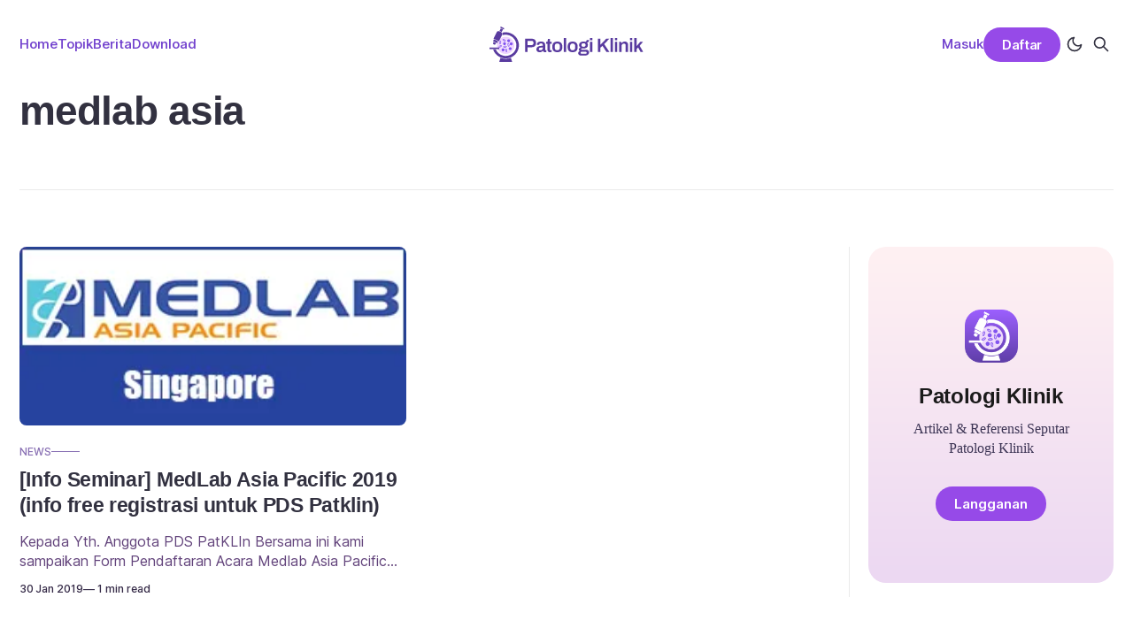

--- FILE ---
content_type: text/html; charset=utf-8
request_url: https://patologiklinik.com/tag/medlab-asia/
body_size: 5765
content:
<!DOCTYPE html>
<html lang="id">
<head>

    <title>medlab asia - Patologi Klinik</title>
    <meta charset="utf-8">
    <meta name="viewport" content="width=device-width, initial-scale=1.0">
    
    <link rel="preload" as="style" href="/assets/built/screen.css?v=accf94db91">
    <link rel="preload" as="script" href="/assets/built/source.js?v=accf94db91">
    
    <link
  rel="preload"
  as="font"
  type="font/woff2"
  href="/assets/fonts/inter-roman.woff2?v=accf94db91"
  crossorigin="anonymous"
/>
<style>
  @font-face { font-family: "Inter"; font-style: normal; font-weight: 100 900;
  font-display: optional; src: url(/assets/fonts/inter-roman.woff2?v=accf94db91)
  format("woff2"); unicode-range: U+0000-00FF, U+0131, U+0152-0153, U+02BB-02BC,
  U+02C6, U+02DA, U+02DC, U+0304, U+0308, U+0329, U+2000-206F, U+2074, U+20AC,
  U+2122, U+2191, U+2193, U+2212, U+2215, U+FEFF, U+FFFD; }
</style>
<link
  rel="preload"
  as="font"
  type="font/woff2"
  href="/assets/fonts/archivo-roman.woff2?v=accf94db91"
  crossorigin="anonymous"
/>
<style>
  @font-face { font-family: "Archivo"; font-style: normal; font-weight: 100 900;
  font-display: optional; src: url(/assets/fonts/archivo-roman.woff2?v=accf94db91)
  format("woff2"); unicode-range: U+0000-00FF, U+0131, U+0152-0153, U+02BB-02BC,
  U+02C6, U+02DA, U+02DC, U+0304, U+0308, U+0329, U+2000-206F, U+2074, U+20AC,
  U+2122, U+2191, U+2193, U+2212, U+2215, U+FEFF, U+FFFD; }
</style>
        <link rel="preload" as="font" type="font/woff2" href="/assets/fonts/eb-garamond-roman.woff2?v=accf94db91" crossorigin="anonymous">
<link rel="preload" as="font" type="font/woff2" href="/assets/fonts/eb-garamond-italic.woff2?v=accf94db91" crossorigin="anonymous">
<style>
    @font-face {
        font-family: "EB Garamond";
        font-style: normal;
        font-weight: 400 800;
        font-display: optional;
        src: url(/assets/fonts/eb-garamond-roman.woff2?v=accf94db91) format("woff2");
        unicode-range: U+0000-00FF, U+0131, U+0152-0153, U+02BB-02BC, U+02C6, U+02DA, U+02DC, U+0304, U+0308, U+0329, U+2000-206F, U+2074, U+20AC, U+2122, U+2191, U+2193, U+2212, U+2215, U+FEFF, U+FFFD;
    }

    @font-face {
        font-family: "EB Garamond";
        font-style: italic;
        font-weight: 400 800;
        font-display: optional;
        src: url(/assets/fonts/eb-garamond-italic.woff2?v=accf94db91) format("woff2");
        unicode-range: U+0000-00FF, U+0131, U+0152-0153, U+02BB-02BC, U+02C6, U+02DA, U+02DC, U+0304, U+0308, U+0329, U+2000-206F, U+2074, U+20AC, U+2122, U+2191, U+2193, U+2212, U+2215, U+FEFF, U+FFFD;
    }
</style>
    <link rel="stylesheet" type="text/css" href="/assets/built/screen.css?v=accf94db91">

    <style>
        :root {
            --background-color: #ffffff;
        }
    </style>

    <script>
        window.applyTheme = (theme) => {
            document.documentElement.setAttribute('data-theme', theme);

            let accentColor;
            if (theme === 'dark') {
                accentColor = '#15171a';
            } else {
                // Use the injected admin background color directly
                // This avoids issues with getComputedStyle returning the wrong value during transitions or updates
                accentColor = "#ffffff";
            }

            let r = 255, g = 255, b = 255;

            if (accentColor) {
                if (accentColor.startsWith('#')) {
                    accentColor = accentColor.slice(1);
                    if (accentColor.length === 3) {
                        accentColor = accentColor[0] + accentColor[0] + accentColor[1] + accentColor[1] + accentColor[2] + accentColor[2];
                    }
                    r = parseInt(accentColor.substr(0, 2), 16);
                    g = parseInt(accentColor.substr(2, 2), 16);
                    b = parseInt(accentColor.substr(4, 2), 16);
                } else if (accentColor.startsWith('rgb')) {
                    const rgb = accentColor.match(/[\d.]+/g);
                    if (rgb) {
                        r = parseInt(rgb[0]);
                        g = parseInt(rgb[1]);
                        b = parseInt(rgb[2]);
                        if (rgb.length > 3 && parseFloat(rgb[3]) === 0) {
                            r = 255; g = 255; b = 255;
                        }
                    }
                }
            }

            if (isNaN(r) || isNaN(g) || isNaN(b)) {
                r = 255; g = 255; b = 255;
            }

            var yiq = ((r * 299) + (g * 587) + (b * 114)) / 1000;
            var textColor = (yiq >= 128) ? 'dark' : 'light';

            document.documentElement.classList.remove('has-light-text', 'has-dark-text');
            document.documentElement.classList.add(`has-${textColor}-text`);
        };

        const savedTheme = localStorage.getItem('theme');
        const systemTheme = window.matchMedia('(prefers-color-scheme: dark)').matches ? 'dark' : 'light';
        window.applyTheme(savedTheme || systemTheme);
    </script>

    <link rel="icon" href="https://patologiklinik.com/content/images/size/w256h256/2025/11/patologi-klinik-icon.png" type="image/png">
    <link rel="canonical" href="https://patologiklinik.com/tag/medlab-asia/">
    <meta name="referrer" content="no-referrer-when-downgrade">
    
    <meta property="og:site_name" content="Patologi Klinik">
    <meta property="og:type" content="website">
    <meta property="og:title" content="medlab asia - Patologi Klinik">
    <meta property="og:description" content="Temukan berbagai referensi, rujukan dan catatan seputar patologi klinik di sini.">
    <meta property="og:url" content="https://patologiklinik.com/tag/medlab-asia/">
    <meta property="og:image" content="https://patologiklinik.com/content/images/2025/11/default-1.png">
    <meta name="twitter:card" content="summary_large_image">
    <meta name="twitter:title" content="medlab asia - Patologi Klinik">
    <meta name="twitter:description" content="Temukan berbagai referensi, rujukan dan catatan seputar patologi klinik di sini.">
    <meta name="twitter:url" content="https://patologiklinik.com/tag/medlab-asia/">
    <meta name="twitter:image" content="https://patologiklinik.com/content/images/2025/11/default-1.png">
    <meta property="og:image:width" content="1200">
    <meta property="og:image:height" content="480">
    
    <script type="application/ld+json">
{
    "@context": "https://schema.org",
    "@type": "Series",
    "publisher": {
        "@type": "Organization",
        "name": "Patologi Klinik",
        "url": "https://patologiklinik.com/",
        "logo": {
            "@type": "ImageObject",
            "url": "https://patologiklinik.com/content/images/2025/11/patologiklinik-logo.svg",
            "width": 221,
            "height": 51
        }
    },
    "url": "https://patologiklinik.com/tag/medlab-asia/",
    "name": "medlab asia",
    "mainEntityOfPage": "https://patologiklinik.com/tag/medlab-asia/"
}
    </script>

    <meta name="generator" content="Ghost 6.10">
    <link rel="alternate" type="application/rss+xml" title="Patologi Klinik" href="https://patologiklinik.com/rss/">
    <script defer src="https://cdn.jsdelivr.net/ghost/portal@~2.56/umd/portal.min.js" data-i18n="true" data-ghost="https://patologiklinik.com/" data-key="204a6ece2c96859d06d7901f1f" data-api="https://patologiklinik.com/ghost/api/content/" data-locale="id" crossorigin="anonymous"></script><style id="gh-members-styles">.gh-post-upgrade-cta-content,
.gh-post-upgrade-cta {
    display: flex;
    flex-direction: column;
    align-items: center;
    font-family: -apple-system, BlinkMacSystemFont, 'Segoe UI', Roboto, Oxygen, Ubuntu, Cantarell, 'Open Sans', 'Helvetica Neue', sans-serif;
    text-align: center;
    width: 100%;
    color: #ffffff;
    font-size: 16px;
}

.gh-post-upgrade-cta-content {
    border-radius: 8px;
    padding: 40px 4vw;
}

.gh-post-upgrade-cta h2 {
    color: #ffffff;
    font-size: 28px;
    letter-spacing: -0.2px;
    margin: 0;
    padding: 0;
}

.gh-post-upgrade-cta p {
    margin: 20px 0 0;
    padding: 0;
}

.gh-post-upgrade-cta small {
    font-size: 16px;
    letter-spacing: -0.2px;
}

.gh-post-upgrade-cta a {
    color: #ffffff;
    cursor: pointer;
    font-weight: 500;
    box-shadow: none;
    text-decoration: underline;
}

.gh-post-upgrade-cta a:hover {
    color: #ffffff;
    opacity: 0.8;
    box-shadow: none;
    text-decoration: underline;
}

.gh-post-upgrade-cta a.gh-btn {
    display: block;
    background: #ffffff;
    text-decoration: none;
    margin: 28px 0 0;
    padding: 8px 18px;
    border-radius: 4px;
    font-size: 16px;
    font-weight: 600;
}

.gh-post-upgrade-cta a.gh-btn:hover {
    opacity: 0.92;
}</style>
    <script defer src="https://cdn.jsdelivr.net/ghost/sodo-search@~1.8/umd/sodo-search.min.js" data-key="204a6ece2c96859d06d7901f1f" data-styles="https://cdn.jsdelivr.net/ghost/sodo-search@~1.8/umd/main.css" data-sodo-search="https://patologiklinik.com/" data-locale="id" crossorigin="anonymous"></script>
    
    <link href="https://patologiklinik.com/webmentions/receive/" rel="webmention">
    <script defer src="/public/cards.min.js?v=accf94db91"></script>
    <link rel="stylesheet" type="text/css" href="/public/cards.min.css?v=accf94db91">
    <script defer src="/public/comment-counts.min.js?v=accf94db91" data-ghost-comments-counts-api="https://patologiklinik.com/members/api/comments/counts/"></script>
    <script defer src="/public/member-attribution.min.js?v=accf94db91"></script><style>:root {--ghost-accent-color: #964ae8;}</style>
    <!-- Google tag (gtag.js) -->
<script async src="https://www.googletagmanager.com/gtag/js?id=G-67L88QGWHZ"></script>
<script>
  window.dataLayer = window.dataLayer || [];
  function gtag(){dataLayer.push(arguments);}
  gtag('js', new Date());

  gtag('config', 'G-67L88QGWHZ');
</script>
<script async src="https://pagead2.googlesyndication.com/pagead/js/adsbygoogle.js?client=ca-pub-7007417229235312" crossorigin="anonymous"></script>

</head>
<body class="tag-template tag-medlab-asia has-sans-title has-serif-body">

<div class="gh-viewport">
    
    <header id="gh-navigation" class="gh-navigation is-middle-logo gh-outer">
    <div class="gh-navigation-inner gh-inner">

        <div class="gh-navigation-brand">
            <a class="gh-navigation-logo is-title" href="https://patologiklinik.com">
                    <img src="https://patologiklinik.com/content/images/2025/11/patologiklinik-logo.svg" alt="Patologi Klinik">
            </a>
            <button class="gh-search gh-icon-button" aria-label="Cari di situs ini" data-ghost-search>
    <svg xmlns="http://www.w3.org/2000/svg" fill="none" viewBox="0 0 24 24" stroke="currentColor" stroke-width="2" width="20" height="20"><path stroke-linecap="round" stroke-linejoin="round" d="M21 21l-6-6m2-5a7 7 0 11-14 0 7 7 0 0114 0z"></path></svg></button>            <button class="gh-burger gh-icon-button" aria-label="Menu">
                <svg xmlns="http://www.w3.org/2000/svg" width="32" height="32" viewBox="0 0 20 20"><path fill="currentColor" fill-rule="evenodd" d="M2 4.75A.75.75 0 0 1 2.75 4h14.5a.75.75 0 0 1 0 1.5H2.75A.75.75 0 0 1 2 4.75m7 10.5a.75.75 0 0 1 .75-.75h7.5a.75.75 0 0 1 0 1.5h-7.5a.75.75 0 0 1-.75-.75M2 10a.75.75 0 0 1 .75-.75h14.5a.75.75 0 0 1 0 1.5H2.75A.75.75 0 0 1 2 10" clip-rule="evenodd"/></svg>                <svg xmlns="http://www.w3.org/2000/svg" width="24" height="24" fill="currentColor" viewBox="0 0 256 256"><path d="M205.66,194.34a8,8,0,0,1-11.32,11.32L128,139.31,61.66,205.66a8,8,0,0,1-11.32-11.32L116.69,128,50.34,61.66A8,8,0,0,1,61.66,50.34L128,116.69l66.34-66.35a8,8,0,0,1,11.32,11.32L139.31,128Z"></path></svg>            </button>
        </div>

        <nav class="gh-navigation-menu">
            <ul class="nav">
    <li class="nav-home"><a href="https://patologiklinik.com/">Home</a></li>
    <li class="nav-topik"><a href="https://patologiklinik.com/topik/">Topik</a></li>
    <li class="nav-berita"><a href="https://patologiklinik.com/tag/news/">Berita</a></li>
    <li class="nav-download"><a href="https://patologiklinik.com/tag/download/">Download</a></li>
</ul>

        </nav>

        <div class="gh-navigation-actions">
                <div class="gh-navigation-members">
                            <a href="#/portal/signin" data-portal="signin" >Masuk</a>
                                <a class="gh-button gh-button-primary" href="#/portal/signup" data-portal="signup">Daftar</a>
                </div>
            <button class="gh-theme-toggle gh-icon-button" aria-label="Toggle Dark Mode">
                <svg xmlns="http://www.w3.org/2000/svg" width="24" height="24" viewBox="0 0 24 24" fill="none" stroke="currentColor" stroke-width="2" stroke-linecap="round" stroke-linejoin="round" class="gh-icon-moon"><path d="M21 12.79A9 9 0 1 1 11.21 3 7 7 0 0 0 21 12.79z"></path></svg>
                <svg xmlns="http://www.w3.org/2000/svg" width="24" height="24" viewBox="0 0 24 24" fill="none" stroke="currentColor" stroke-width="2" stroke-linecap="round" stroke-linejoin="round" class="gh-icon-sun"><circle cx="12" cy="12" r="5"></circle><line x1="12" y1="1" x2="12" y2="3"></line><line x1="12" y1="21" x2="12" y2="23"></line><line x1="4.22" y1="4.22" x2="5.64" y2="5.64"></line><line x1="18.36" y1="18.36" x2="19.78" y2="19.78"></line><line x1="1" y1="12" x2="3" y2="12"></line><line x1="21" y1="12" x2="23" y2="12"></line><line x1="4.22" y1="19.78" x2="5.64" y2="18.36"></line><line x1="18.36" y1="5.64" x2="19.78" y2="4.22"></line></svg>
            </button>
            <button class="gh-search gh-icon-button" aria-label="Cari di situs ini" data-ghost-search>
    <svg xmlns="http://www.w3.org/2000/svg" fill="none" viewBox="0 0 24 24" stroke="currentColor" stroke-width="2" width="20" height="20"><path stroke-linecap="round" stroke-linejoin="round" d="M21 21l-6-6m2-5a7 7 0 11-14 0 7 7 0 0114 0z"></path></svg></button>        </div>

    </div>
</header>

    
<main class="gh-main gh-outer">

        <section class="gh-archive has-sidebar gh-inner">
            <div class="gh-archive-inner">
                <header class="gh-archive-wrapper">
                    <h1 class="gh-article-title is-title">medlab asia</h1>
                </header>
                            </div>
        </section>

    
<section class="gh-container is-grid has-sidebar gh-outer">
    <div class="gh-container-inner gh-inner">
        

        <main class="gh-main">
            <div class="gh-feed">



                        <article class="gh-card post tag-news tag-info-seminar tag-medlab-asia tag-news-2 tag-seminar-laboratorium-kesehatan tag-seminar-patologi-klinik tag-seminar-patologi-klinik-2019 tag-seminar-pdspatklin tag-hash-wordpress tag-hash-import-2025-11-13-16-25" >
    <a href="/info-seminar-medlab-asia-pacific-2019-info-free-registrasi-untuk-pds-patklin/" class="gh-card-media" tabindex="-1">
        <figure class="gh-card-figure">
            <img class="gh-card-image" srcset="/content/images/uploads/2019/01/medlabasiapacific_logo260en.jpg 160w, /content/images/size/w320/format/webp/uploads/2019/01/medlabasiapacific_logo260en.jpg 320w, /content/images/size/w600/format/webp/uploads/2019/01/medlabasiapacific_logo260en.jpg 600w,
                /content/images/size/w960/format/webp/uploads/2019/01/medlabasiapacific_logo260en.jpg 960w, /content/images/size/w1200/format/webp/uploads/2019/01/medlabasiapacific_logo260en.jpg 1200w, /content/images/size/w2000/format/webp/uploads/2019/01/medlabasiapacific_logo260en.jpg 2000w"
                sizes="320px" src="/content/images/uploads/2019/01/medlabasiapacific_logo260en.jpg"
                alt="[Info Seminar] MedLab Asia Pacific 2019 (info free registrasi untuk PDS Patklin)" loading="lazy" >
        </figure>
    </a>

    <div class="gh-card-content">
        <a href="https://patologiklinik.com/tag/news/" class="gh-card-tag" rel="tag">News</a>
        <a href="/info-seminar-medlab-asia-pacific-2019-info-free-registrasi-untuk-pds-patklin/" class="gh-card-link">
            <div class="gh-card-main">
                <h3 class="gh-card-title"><span class="gh-card-title-inner">[Info Seminar] MedLab Asia Pacific 2019 (info free registrasi untuk PDS Patklin)</span></h3>
                <p class="gh-card-excerpt">Kepada Yth.

Anggota PDS PatKLIn


Bersama ini kami sampaikan Form Pendaftaran Acara Medlab Asia Pacific 2019 di Suntec Singapore Convention Centre. Pengurus Pusat PDS PatKLIn bekerjasama dengan Panitia Medlab 2019 mendapatkan free registrasi untuk 100 orang peserta.

Apabila akan ikut berpartisipasi dalam acara tersebut, mohon mengisi form keikutsertaan.

Peserta hanya</p>
            </div>
        </a>
        <footer class="gh-card-meta">
            <time class="gh-card-date" datetime=" 2019-01-30">30 Jan 2019</time>
            <span class="gh-article-meta-length"><span class="bull">—</span> 1 min read</span>
        </footer>
    </div>
</article>
            </div>

        </main>

            <aside class="gh-sidebar">
                <div class="gh-sidebar-inner">
                    <section class="gh-about">
                            <img class="gh-about-icon" src="https://patologiklinik.com/content/images/2025/11/patologi-klinik-icon.png" alt="Patologi Klinik" loading="lazy">
                        <h3 class="gh-about-title is-title">Patologi Klinik</h3>
                            <p class="gh-about-description is-body">Artikel &amp; Referensi Seputar Patologi Klinik</p>
                                <button class="gh-button" data-portal="signup">Langganan</button>
                    </section>
                </div>
            </aside>

    </div>
</section>
</main>
    
    <footer class="gh-footer gh-outer">
    <div class="gradients-container">
        <div class="bg-radial-1"></div>
        <div class="bg-radial-2"></div>
        <div class="bg-radial-3"></div>
    </div>
    <div class="gh-footer-inner gh-inner">

        <div class="gh-footer-bar">
            <nav class="gh-footer-menu">
                <ul class="nav">
    <li class="nav-topik"><a href="https://patologiklinik.com/topik/">Topik</a></li>
    <li class="nav-berita"><a href="https://patologiklinik.com/tag/news/">Berita</a></li>
    <li class="nav-download"><a href="https://patologiklinik.com/tag/download/">Download</a></li>
    <li class="nav-tentang"><a href="https://patologiklinik.com/about/">Tentang</a></li>
    <li class="nav-daftar"><a href="#/portal/">Daftar</a></li>
</ul>

            </nav>
        </div>

                <section class="gh-footer-signup">
                    <div class="gh-footer-branding">
                            <img class="gh-footer-icon" src="https://patologiklinik.com/content/images/2025/11/patologi-klinik-icon.png" alt="Patologi Klinik" loading="lazy">
                        <h2 class="gh-footer-signup-header gh-footer-title">
                            Patologi Klinik
                        </h2>
                    </div>
                    <p class="gh-footer-signup-subhead is-body">
                        Artikel &amp; Referensi Seputar Patologi Klinik
                    </p>
                    <form class="gh-form" data-members-form>
    <input class="gh-form-input" id="footer-email" name="email" type="email" placeholder="email@contoh.com" required data-members-email>
    <button class="gh-button" type="submit" aria-label="Langganan">
        <span><span>Langganan</span> <svg xmlns="http://www.w3.org/2000/svg" width="32" height="32" fill="currentColor" viewBox="0 0 256 256"><path d="M224.49,136.49l-72,72a12,12,0,0,1-17-17L187,140H40a12,12,0,0,1,0-24H187L135.51,64.48a12,12,0,0,1,17-17l72,72A12,12,0,0,1,224.49,136.49Z"></path></svg></span>
        <svg xmlns="http://www.w3.org/2000/svg" height="24" width="24" viewBox="0 0 24 24">
    <g stroke-linecap="round" stroke-width="2" fill="currentColor" stroke="none" stroke-linejoin="round" class="nc-icon-wrapper">
        <g class="nc-loop-dots-4-24-icon-o">
            <circle cx="4" cy="12" r="3"></circle>
            <circle cx="12" cy="12" r="3"></circle>
            <circle cx="20" cy="12" r="3"></circle>
        </g>
        <style data-cap="butt">
            .nc-loop-dots-4-24-icon-o{--animation-duration:0.8s}
            .nc-loop-dots-4-24-icon-o *{opacity:.4;transform:scale(.75);animation:nc-loop-dots-4-anim var(--animation-duration) infinite}
            .nc-loop-dots-4-24-icon-o :nth-child(1){transform-origin:4px 12px;animation-delay:-.3s;animation-delay:calc(var(--animation-duration)/-2.666)}
            .nc-loop-dots-4-24-icon-o :nth-child(2){transform-origin:12px 12px;animation-delay:-.15s;animation-delay:calc(var(--animation-duration)/-5.333)}
            .nc-loop-dots-4-24-icon-o :nth-child(3){transform-origin:20px 12px}
            @keyframes nc-loop-dots-4-anim{0%,100%{opacity:.4;transform:scale(.75)}50%{opacity:1;transform:scale(1)}}
        </style>
    </g>
</svg>        <svg class="checkmark" xmlns="http://www.w3.org/2000/svg" viewBox="0 0 52 52">
    <path class="checkmark__check" fill="none" d="M14.1 27.2l7.1 7.2 16.7-16.8"/>
    <style>
        .checkmark {
            width: 40px;
            height: 40px;
            display: block;
            stroke-width: 2.5;
            stroke: currentColor;
            stroke-miterlimit: 10;
        }

        .checkmark__check {
            transform-origin: 50% 50%;
            stroke-dasharray: 48;
            stroke-dashoffset: 48;
            animation: stroke .3s cubic-bezier(0.650, 0.000, 0.450, 1.000) forwards;
        }

        @keyframes stroke {
            100% { stroke-dashoffset: 0; }
        }
    </style>
</svg>    </button>
    <p data-members-error></p>
</form>                </section>

    </div>
</footer>    
</div>


<script src="/assets/built/source.js?v=accf94db91"></script>

<script>
    document.querySelector('.gh-theme-toggle')?.addEventListener('click', () => {
        const currentTheme = document.documentElement.getAttribute('data-theme');
        const newTheme = currentTheme === 'dark' ? 'light' : 'dark';
        localStorage.setItem('theme', newTheme);
        window.applyTheme(newTheme);
    });
</script>



</body>
</html>


--- FILE ---
content_type: text/html; charset=utf-8
request_url: https://www.google.com/recaptcha/api2/aframe
body_size: 263
content:
<!DOCTYPE HTML><html><head><meta http-equiv="content-type" content="text/html; charset=UTF-8"></head><body><script nonce="bFgHtovYlnHmcLsmj3aTEg">/** Anti-fraud and anti-abuse applications only. See google.com/recaptcha */ try{var clients={'sodar':'https://pagead2.googlesyndication.com/pagead/sodar?'};window.addEventListener("message",function(a){try{if(a.source===window.parent){var b=JSON.parse(a.data);var c=clients[b['id']];if(c){var d=document.createElement('img');d.src=c+b['params']+'&rc='+(localStorage.getItem("rc::a")?sessionStorage.getItem("rc::b"):"");window.document.body.appendChild(d);sessionStorage.setItem("rc::e",parseInt(sessionStorage.getItem("rc::e")||0)+1);localStorage.setItem("rc::h",'1768550001301');}}}catch(b){}});window.parent.postMessage("_grecaptcha_ready", "*");}catch(b){}</script></body></html>

--- FILE ---
content_type: text/css; charset=UTF-8
request_url: https://patologiklinik.com/assets/built/screen.css?v=accf94db91
body_size: 15952
content:
@charset "UTF-8";:root{--swiper-theme-color:#007aff}:host{display:block;margin-left:auto;margin-right:auto;position:relative;z-index:1}.swiper{display:block;list-style:none;margin-left:auto;margin-right:auto;overflow:hidden;padding:0;position:relative;z-index:1}.swiper-vertical>.swiper-wrapper{flex-direction:column}.swiper-wrapper{box-sizing:initial;display:flex;height:100%;position:relative;transition-property:transform;transition-timing-function:var(--swiper-wrapper-transition-timing-function,initial);width:100%;z-index:1}.swiper-android .swiper-slide,.swiper-ios .swiper-slide,.swiper-wrapper{transform:translateZ(0)}.swiper-horizontal{touch-action:pan-y}.swiper-vertical{touch-action:pan-x}.swiper-slide{display:block;flex-shrink:0;height:100%;position:relative;transition-property:transform;width:100%}.swiper-slide-invisible-blank{visibility:hidden}.swiper-autoheight,.swiper-autoheight .swiper-slide{height:auto}.swiper-autoheight .swiper-wrapper{align-items:flex-start;transition-property:transform,height}.swiper-backface-hidden .swiper-slide{backface-visibility:hidden;transform:translateZ(0)}.swiper-3d.swiper-css-mode .swiper-wrapper{perspective:1200px}.swiper-3d .swiper-wrapper{transform-style:preserve-3d}.swiper-3d{perspective:1200px;.swiper-cube-shadow,.swiper-slide{transform-style:preserve-3d}}.swiper-css-mode{>.swiper-wrapper{-ms-overflow-style:none;overflow:auto;scrollbar-width:none;&::-webkit-scrollbar{display:none}}>.swiper-wrapper>.swiper-slide{scroll-snap-align:start start}&.swiper-horizontal{>.swiper-wrapper{scroll-snap-type:x mandatory}}&.swiper-vertical{>.swiper-wrapper{scroll-snap-type:y mandatory}}&.swiper-free-mode{>.swiper-wrapper{scroll-snap-type:none}>.swiper-wrapper>.swiper-slide{scroll-snap-align:none}}&.swiper-centered{>.swiper-wrapper:before{content:"";flex-shrink:0;order:9999}>.swiper-wrapper>.swiper-slide{scroll-snap-align:center center;scroll-snap-stop:always}}&.swiper-centered.swiper-horizontal{>.swiper-wrapper>.swiper-slide:first-child{margin-inline-start:var(--swiper-centered-offset-before)}>.swiper-wrapper:before{height:100%;min-height:1px;width:var(--swiper-centered-offset-after)}}&.swiper-centered.swiper-vertical{>.swiper-wrapper>.swiper-slide:first-child{margin-block-start:var(--swiper-centered-offset-before)}>.swiper-wrapper:before{height:var(--swiper-centered-offset-after);min-width:1px;width:100%}}}.swiper-3d{.swiper-slide-shadow,.swiper-slide-shadow-bottom,.swiper-slide-shadow-left,.swiper-slide-shadow-right,.swiper-slide-shadow-top{height:100%;left:0;pointer-events:none;position:absolute;top:0;width:100%;z-index:10}.swiper-slide-shadow{background:#00000026}.swiper-slide-shadow-left{background-image:linear-gradient(270deg,#00000080,#0000)}.swiper-slide-shadow-right{background-image:linear-gradient(90deg,#00000080,#0000)}.swiper-slide-shadow-top{background-image:linear-gradient(0deg,#00000080,#0000)}.swiper-slide-shadow-bottom{background-image:linear-gradient(180deg,#00000080,#0000)}}.swiper-lazy-preloader{border:4px solid var(--swiper-preloader-color,var(--swiper-theme-color));border-radius:50%;border-top:4px solid #0000;box-sizing:border-box;height:42px;left:50%;margin-left:-21px;margin-top:-21px;position:absolute;top:50%;transform-origin:50%;width:42px;z-index:10}.swiper-watch-progress .swiper-slide-visible,.swiper:not(.swiper-watch-progress){.swiper-lazy-preloader{animation:swiper-preloader-spin 1s linear infinite}}.swiper-lazy-preloader-white{--swiper-preloader-color:#fff}.swiper-lazy-preloader-black{--swiper-preloader-color:#000}@keyframes swiper-preloader-spin{0%{transform:rotate(0deg)}to{transform:rotate(1turn)}}.swiper-virtual .swiper-slide{-webkit-backface-visibility:hidden;transform:translateZ(0)}.swiper-virtual.swiper-css-mode{.swiper-wrapper:after{content:"";left:0;pointer-events:none;position:absolute;top:0}}.swiper-virtual.swiper-css-mode.swiper-horizontal{.swiper-wrapper:after{height:1px;width:var(--swiper-virtual-size)}}.swiper-virtual.swiper-css-mode.swiper-vertical{.swiper-wrapper:after{height:var(--swiper-virtual-size);width:1px}}:root{--swiper-navigation-size:44px}.swiper-button-next,.swiper-button-prev{align-items:center;color:var(--swiper-navigation-color,var(--swiper-theme-color));cursor:pointer;display:flex;height:var(--swiper-navigation-size);justify-content:center;position:absolute;width:var(--swiper-navigation-size);z-index:10;&.swiper-button-disabled{cursor:auto;opacity:.35;pointer-events:none}&.swiper-button-hidden{cursor:auto;opacity:0;pointer-events:none}.swiper-navigation-disabled &{display:none!important}svg{fill:currentColor;height:100%;-o-object-fit:contain;object-fit:contain;pointer-events:none;transform-origin:center;width:100%}}.swiper-button-lock{display:none}.swiper-button-next,.swiper-button-prev{margin-top:calc(0px - var(--swiper-navigation-size)/2);top:var(--swiper-navigation-top-offset,50%)}.swiper-button-prev{left:var(--swiper-navigation-sides-offset,4px);right:auto;.swiper-navigation-icon{transform:rotate(180deg)}}.swiper-button-next{left:auto;right:var(--swiper-navigation-sides-offset,4px)}.swiper-horizontal{.swiper-button-next,.swiper-button-prev,~.swiper-button-next,~.swiper-button-prev{margin-left:0;margin-top:calc(0px - var(--swiper-navigation-size)/2);top:var(--swiper-navigation-top-offset,50%)}&.swiper-rtl .swiper-button-next,&.swiper-rtl~.swiper-button-next,&~.swiper-button-prev,.swiper-button-prev{left:var(--swiper-navigation-sides-offset,4px);right:auto}&.swiper-rtl .swiper-button-prev,&.swiper-rtl~.swiper-button-prev,&~.swiper-button-next,.swiper-button-next{left:auto;right:var(--swiper-navigation-sides-offset,4px)}&.swiper-rtl .swiper-button-next,&.swiper-rtl~.swiper-button-next,&~.swiper-button-prev,.swiper-button-prev{.swiper-navigation-icon{transform:rotate(180deg)}}&.swiper-rtl .swiper-button-prev,&.swiper-rtl~.swiper-button-prev{.swiper-navigation-icon{transform:rotate(0deg)}}}.swiper-vertical{.swiper-button-next,.swiper-button-prev,~.swiper-button-next,~.swiper-button-prev{left:var(--swiper-navigation-top-offset,50%);margin-left:calc(0px - var(--swiper-navigation-size)/2);margin-top:0;right:auto}.swiper-button-prev,~.swiper-button-prev{bottom:auto;top:var(--swiper-navigation-sides-offset,4px);.swiper-navigation-icon{transform:rotate(-90deg)}}.swiper-button-next,~.swiper-button-next{bottom:var(--swiper-navigation-sides-offset,4px);top:auto;.swiper-navigation-icon{transform:rotate(90deg)}}}.swiper-pagination{position:absolute;text-align:center;transform:translateZ(0);transition:opacity .3s;z-index:10;&.swiper-pagination-hidden{opacity:0}&.swiper-pagination-disabled,.swiper-pagination-disabled>&{display:none!important}}.swiper-horizontal>.swiper-pagination-bullets,.swiper-pagination-bullets.swiper-pagination-horizontal,.swiper-pagination-custom,.swiper-pagination-fraction{bottom:var(--swiper-pagination-bottom,8px);left:0;top:var(--swiper-pagination-top,auto);width:100%}.swiper-pagination-bullets-dynamic{font-size:0;overflow:hidden;.swiper-pagination-bullet{position:relative;transform:scale(.33)}.swiper-pagination-bullet-active,.swiper-pagination-bullet-active-main{transform:scale(1)}.swiper-pagination-bullet-active-prev{transform:scale(.66)}.swiper-pagination-bullet-active-prev-prev{transform:scale(.33)}.swiper-pagination-bullet-active-next{transform:scale(.66)}.swiper-pagination-bullet-active-next-next{transform:scale(.33)}}.swiper-pagination-bullet{background:var(--swiper-pagination-bullet-inactive-color,#000);border-radius:var(--swiper-pagination-bullet-border-radius,50%);display:inline-block;height:var(--swiper-pagination-bullet-height,var(--swiper-pagination-bullet-size,8px));opacity:var(--swiper-pagination-bullet-inactive-opacity,.2);width:var(--swiper-pagination-bullet-width,var(--swiper-pagination-bullet-size,8px));button&{-webkit-appearance:none;-moz-appearance:none;appearance:none;border:none;box-shadow:none;margin:0;padding:0}.swiper-pagination-clickable &{cursor:pointer}&:only-child{display:none!important}}.swiper-pagination-bullet-active{background:var(--swiper-pagination-color,var(--swiper-theme-color));opacity:var(--swiper-pagination-bullet-opacity,1)}.swiper-pagination-vertical.swiper-pagination-bullets,.swiper-vertical>.swiper-pagination-bullets{left:var(--swiper-pagination-left,auto);right:var(--swiper-pagination-right,8px);top:50%;transform:translate3d(0,-50%,0);.swiper-pagination-bullet{display:block;margin:var(--swiper-pagination-bullet-vertical-gap,6px) 0}&.swiper-pagination-bullets-dynamic{top:50%;transform:translateY(-50%);width:8px;.swiper-pagination-bullet{display:inline-block;transition:transform .2s,top .2s}}}.swiper-horizontal>.swiper-pagination-bullets,.swiper-pagination-horizontal.swiper-pagination-bullets{.swiper-pagination-bullet{margin:0 var(--swiper-pagination-bullet-horizontal-gap,4px)}&.swiper-pagination-bullets-dynamic{left:50%;transform:translateX(-50%);white-space:nowrap;.swiper-pagination-bullet{transition:transform .2s,left .2s}}}.swiper-horizontal.swiper-rtl>.swiper-pagination-bullets-dynamic .swiper-pagination-bullet{transition:transform .2s,right .2s}.swiper-pagination-fraction{color:var(--swiper-pagination-fraction-color,inherit)}.swiper-pagination-progressbar{background:var(--swiper-pagination-progressbar-bg-color,#00000040);position:absolute;.swiper-pagination-progressbar-fill{background:var(--swiper-pagination-color,var(--swiper-theme-color));height:100%;left:0;position:absolute;top:0;transform:scale(0);transform-origin:left top;width:100%}.swiper-rtl & .swiper-pagination-progressbar-fill{transform-origin:right top}&.swiper-pagination-horizontal,&.swiper-pagination-vertical.swiper-pagination-progressbar-opposite,.swiper-horizontal>&,.swiper-vertical>&.swiper-pagination-progressbar-opposite{height:var(--swiper-pagination-progressbar-size,4px);left:0;top:0;width:100%}&.swiper-pagination-horizontal.swiper-pagination-progressbar-opposite,&.swiper-pagination-vertical,.swiper-horizontal>&.swiper-pagination-progressbar-opposite,.swiper-vertical>&{height:100%;left:0;top:0;width:var(--swiper-pagination-progressbar-size,4px)}}.swiper-pagination-lock{display:none}.swiper-scrollbar{background:var(--swiper-scrollbar-bg-color,#0000001a);border-radius:var(--swiper-scrollbar-border-radius,10px);position:relative;touch-action:none;&.swiper-scrollbar-disabled,.swiper-scrollbar-disabled>&{display:none!important}&.swiper-scrollbar-horizontal,.swiper-horizontal>&{bottom:var(--swiper-scrollbar-bottom,4px);height:var(--swiper-scrollbar-size,4px);left:var(--swiper-scrollbar-sides-offset,1%);position:absolute;top:var(--swiper-scrollbar-top,auto);width:calc(100% - var(--swiper-scrollbar-sides-offset, 1%)*2);z-index:50}&.swiper-scrollbar-vertical,.swiper-vertical>&{height:calc(100% - var(--swiper-scrollbar-sides-offset, 1%)*2);left:var(--swiper-scrollbar-left,auto);position:absolute;right:var(--swiper-scrollbar-right,4px);top:var(--swiper-scrollbar-sides-offset,1%);width:var(--swiper-scrollbar-size,4px);z-index:50}}.swiper-scrollbar-drag{background:var(--swiper-scrollbar-drag-bg-color,#00000080);border-radius:var(--swiper-scrollbar-border-radius,10px);height:100%;left:0;position:relative;top:0;width:100%}.swiper-scrollbar-cursor-drag{cursor:move}.swiper-scrollbar-lock{display:none}.swiper-zoom-container{align-items:center;display:flex;height:100%;justify-content:center;text-align:center;width:100%;>canvas,>img,>svg{max-height:100%;max-width:100%;-o-object-fit:contain;object-fit:contain}}.swiper-slide-zoomed{cursor:move;touch-action:none}.swiper .swiper-notification{left:0;opacity:0;pointer-events:none;position:absolute;top:0;z-index:-1000}.swiper-free-mode>.swiper-wrapper{margin:0 auto;transition-timing-function:ease-out}.swiper-grid>.swiper-wrapper{flex-wrap:wrap}.swiper-grid-column>.swiper-wrapper{flex-direction:column;flex-wrap:wrap}.swiper-fade{&.swiper-free-mode{.swiper-slide{transition-timing-function:ease-out}}.swiper-slide{pointer-events:none;transition-property:opacity;.swiper-slide{pointer-events:none}}.swiper-slide-active{pointer-events:auto;& .swiper-slide-active{pointer-events:auto}}}.swiper.swiper-cube{overflow:visible}.swiper-cube{.swiper-slide{backface-visibility:hidden;height:100%;pointer-events:none;transform-origin:0 0;visibility:hidden;width:100%;z-index:1;.swiper-slide{pointer-events:none}}&.swiper-rtl .swiper-slide{transform-origin:100% 0}.swiper-slide-active{&,& .swiper-slide-active{pointer-events:auto}}.swiper-slide-active,.swiper-slide-next,.swiper-slide-prev{pointer-events:auto;visibility:visible}.swiper-cube-shadow{bottom:0;height:100%;left:0;opacity:.6;position:absolute;width:100%;z-index:0;&:before{background:#000;bottom:0;content:"";filter:blur(50px);left:0;position:absolute;right:0;top:0}}}.swiper-cube{.swiper-slide-next+.swiper-slide{pointer-events:auto;visibility:visible}}.swiper-cube{.swiper-slide-shadow-cube.swiper-slide-shadow-bottom,.swiper-slide-shadow-cube.swiper-slide-shadow-left,.swiper-slide-shadow-cube.swiper-slide-shadow-right,.swiper-slide-shadow-cube.swiper-slide-shadow-top{backface-visibility:hidden;z-index:0}}.swiper.swiper-flip{overflow:visible}.swiper-flip{.swiper-slide{backface-visibility:hidden;pointer-events:none;z-index:1;.swiper-slide{pointer-events:none}}.swiper-slide-active{&,& .swiper-slide-active{pointer-events:auto}}}.swiper-flip{.swiper-slide-shadow-flip.swiper-slide-shadow-bottom,.swiper-slide-shadow-flip.swiper-slide-shadow-left,.swiper-slide-shadow-flip.swiper-slide-shadow-right,.swiper-slide-shadow-flip.swiper-slide-shadow-top{backface-visibility:hidden;z-index:0}}.swiper-creative{.swiper-slide{backface-visibility:hidden;overflow:hidden;transition-property:transform,opacity,height}}.swiper.swiper-cards{overflow:visible}.swiper-cards{.swiper-slide{backface-visibility:hidden;overflow:hidden;transform-origin:center bottom}}:root{--flowline-color-1:#27213b;--flowline-color-2:#f6f0fa;--flowline-color-3:#886fb3;--flowline-color-4:#9a8ebc;--flowline-color-5:#352a47;--flowline-border:#433853;--flowline-text-title:#fbf5ff;--flowline-text-body:#62437b;--flowline-text-link:#7343ce;--footer-radial-1-color:rgba(136,111,179,.4);--footer-radial-2-color:rgba(136,111,179,.25);--footer-radial-3-color:rgba(122,93,163,.3);--footer-radial-opacity:0.6;--color-white:#fff;--color-lighter-gray:rgba(0,0,0,.05);--color-light-gray:#e6e6e6;--color-mid-gray:#ccc;--color-dark-gray:#444;--color-darker-gray:#323140;--color-black:#000;--color-primary-text:var(--color-darker-gray);--color-secondary-text:rgba(0,0,0,.55);--color-dark-border:rgba(0,0,0,.55);--color-muted:#573e69;--font-heading:Archivo,sans-serif;--font-sans:Inter,-apple-system,BlinkMacSystemFont,"Segoe UI","Roboto","Oxygen","Ubuntu","Cantarell","Fira Sans","Droid Sans","Helvetica Neue",sans-serif;--font-serif:"EB Garamond",Georgia,Times,serif;--font-serif-alt:Georgia,Times,serif;--font-mono:"JetBrains Mono",Menlo,Consolas,Monaco,"Liberation Mono","Lucida Console",monospace;--container-width:1320px;--container-gap:clamp(24px,1.7032rem + 1.9355vw,48px);--grid-gap:42px;--background-color:#faf8fb;--gradient-start:#fff1f1;--gradient-end:#fffcfc}html[data-theme=dark]{--flowline-border:var(--flowline-text-title);--flowline-text-body:#a39ab5;--flowline-text-link:#a68be6;--flowline-color-5:#9d96b0;--background-color:#1e1b24;--gradient-start:#221d2457;--gradient-end:#2a2d334a;--color-primary-text:var(--color-darker-gray);--color-lighter-gray:hsla(0,0%,100%,.1);--color-darker-gray:#e4e4e4;--color-secondary-text:hsla(0,0%,100%,.64);--color-border:hsla(0,0%,100%,.15);--color-dark-border:hsla(0,0%,100%,.5)}@media (prefers-color-scheme:dark){:root:not([data-theme=light]){--flowline-text-body:#a39ab5;--flowline-text-link:#a68be6;--flowline-color-5:#9d96b0;--background-color:#1e1b24;--gradient-start:#221d2457;--gradient-end:#2a2d334a;--color-primary-text:var(--color-darker-gray);--color-lighter-gray:hsla(0,0%,100%,.1);--color-darker-gray:#e4e4e4;--color-secondary-text:hsla(0,0%,100%,.64);--color-border:hsla(0,0%,100%,.15);--color-dark-border:hsla(0,0%,100%,.5)}}:root.has-light-text .gh-navigation{background:rgba(21,23,26,.7)}:is(.gh-navigation,.gh-footer).has-accent-color{--color-lighter-gray:hsla(0,0%,100%,.1);--color-darker-gray:#fff;--color-secondary-text:hsla(0,0%,100%,.64);--color-border:hsla(0,0%,100%,.15);--color-dark-border:hsla(0,0%,100%,.5)}:root{--color-primary:#886fb3;--color-primary-dark:#7a5da3;--color-primary-light:#9a8ebc;--color-text:#271e37;--color-text-light:rgba(0,0,0,.7);--color-text-lighter:rgba(0,0,0,.55);--color-bg:#fff;--color-bg-light:#f5f5f5;--color-bg-lighter:#efefef;--color-border:rgba(0,0,0,.08);--color-border-dark:rgba(0,0,0,.15);--color-dark-bg:#271f36;--color-dark-text:#fbf5ff;--color-dark-text-light:#9880ab;--color-gradient-1:rgba(136,111,179,.4);--color-gradient-2:rgba(136,111,179,.25);--color-gradient-3:rgba(122,93,163,.3);--color-gradient-opacity:0.6}@media (prefers-color-scheme:dark){:root:not([data-theme=light]){--color-text:#e4e4e4;--color-text-light:hsla(0,0%,100%,.7);--color-text-lighter:hsla(0,0%,100%,.55);--color-bg:#1e1b24;--color-bg-light:#2a2730;--color-bg-lighter:#35313c;--color-border:hsla(0,0%,100%,.12);--color-border-dark:hsla(0,0%,100%,.2)}}html[data-theme=dark]{--color-text:#e4e4e4;--color-text-light:hsla(0,0%,100%,.7);--color-text-lighter:hsla(0,0%,100%,.55);--color-bg:#1e1b24;--color-bg-light:#2a2730;--color-bg-lighter:#35313c;--color-border:hsla(0,0%,100%,.12);--color-border-dark:hsla(0,0%,100%,.2)}.pswp{-webkit-text-size-adjust:100%;backface-visibility:hidden;display:none;height:100%;left:0;outline:none;overflow:hidden;position:absolute;top:0;touch-action:none;width:100%;z-index:3999999}.pswp img{max-width:none}.pswp--animate_opacity{opacity:.001;transition:opacity 333ms cubic-bezier(.4,0,.22,1);will-change:opacity}.pswp--open{display:block}.pswp--zoom-allowed .pswp__img{cursor:zoom-in}.pswp--zoomed-in .pswp__img{cursor:grab}.pswp--dragging .pswp__img{cursor:grabbing}.pswp__bg{backface-visibility:hidden;background-color:rgba(0,0,0,.85);opacity:0;transform:translateZ(0);transition:opacity 333ms cubic-bezier(.4,0,.22,1);will-change:opacity}.pswp__bg,.pswp__scroll-wrap{height:100%;left:0;position:absolute;top:0;width:100%}.pswp__scroll-wrap{overflow:hidden}.pswp__container,.pswp__zoom-wrap{backface-visibility:hidden;bottom:0;left:0;position:absolute;right:0;top:0;touch-action:none}.pswp__container,.pswp__img{-webkit-tap-highlight-color:transparent;-webkit-touch-callout:none;-webkit-user-select:none;-moz-user-select:none;user-select:none}.pswp__zoom-wrap{position:absolute;transform-origin:left top;transition:transform 333ms cubic-bezier(.4,0,.22,1);width:100%}.pswp--animated-in .pswp__bg,.pswp--animated-in .pswp__zoom-wrap{transition:none}.pswp__item{bottom:0;overflow:hidden;right:0}.pswp__img,.pswp__item{left:0;position:absolute;top:0}.pswp__img{height:auto;width:auto}.pswp__img--placeholder{backface-visibility:hidden}.pswp__img--placeholder--blank{background:var(--color-black)}.pswp--ie .pswp__img{height:auto!important;left:0;top:0;width:100%!important}.pswp__error-msg{color:var(--color-secondary-text);font-size:14px;left:0;line-height:16px;margin-top:-8px;position:absolute;text-align:center;top:50%;width:100%}.pswp__error-msg a{color:var(--color-secondary-text);text-decoration:underline}.pswp__button{-webkit-appearance:none;-moz-appearance:none;appearance:none;background:none;border:0;box-shadow:none;cursor:pointer;display:block;float:right;height:44px;margin:0;overflow:visible;padding:0;position:relative;transition:opacity .2s;width:44px}.pswp__button:focus,.pswp__button:hover{opacity:1}.pswp__button:active{opacity:.9;outline:none}.pswp__button::-moz-focus-inner{border:0;padding:0}.pswp__ui--over-close .pswp__button--close{opacity:1}.pswp__button,.pswp__button--arrow--left:before,.pswp__button--arrow--right:before{background:url(../images/default-skin.png) 0 0 no-repeat;background-size:264px 88px;height:44px;width:44px}@media (min-resolution:1.1dppx),(min-resolution:105dpi){.pswp--svg .pswp__button,.pswp--svg .pswp__button--arrow--left:before,.pswp--svg .pswp__button--arrow--right:before{background-image:url(../images/default-skin.svg)}.pswp--svg .pswp__button--arrow--left,.pswp--svg .pswp__button--arrow--right{background:none}}.pswp__button--close{background-position:0 -44px}.pswp__button--share{background-position:-44px -44px}.pswp__button--fs{display:none}.pswp--supports-fs .pswp__button--fs{display:block}.pswp--fs .pswp__button--fs{background-position:-44px 0}.pswp__button--zoom{background-position:-88px 0;display:none}.pswp--zoom-allowed .pswp__button--zoom{display:block}.pswp--zoomed-in .pswp__button--zoom{background-position:-132px 0}.pswp--touch .pswp__button--arrow--left,.pswp--touch .pswp__button--arrow--right{visibility:hidden}.pswp__button--arrow--left,.pswp__button--arrow--right{background:none;height:100px;margin-top:-50px;position:absolute;top:50%;width:70px}.pswp__button--arrow--left{left:0}.pswp__button--arrow--right{right:0}.pswp__button--arrow--left:before,.pswp__button--arrow--right:before{content:"";height:30px;position:absolute;top:35px;width:32px}.pswp__button--arrow--left:before{background-position:-138px -44px;left:6px}.pswp__button--arrow--right:before{background-position:-94px -44px;right:6px}.pswp__counter{color:var(--color-white);font-size:11px;font-weight:700;height:44px;left:0;line-height:44px;padding:0 15px;position:absolute;top:0;-webkit-user-select:none;-moz-user-select:none;user-select:none}.pswp__caption{bottom:0;left:0;min-height:44px;position:absolute;width:100%}.pswp__caption__center{color:var(--color-white);font-size:11px;line-height:1.6;margin:0 auto;max-width:420px;padding:25px 15px 30px;text-align:center}.pswp__caption__center .post-caption-title{font-size:15px;font-weight:500;margin-bottom:7px;text-transform:uppercase}.pswp__caption__center .post-caption-meta-item+.post-caption-meta-item:before{content:"•";padding:0 4px}.pswp__caption--empty{display:none}.pswp__caption--fake{visibility:hidden}.pswp__preloader{direction:ltr;height:44px;left:50%;margin-left:-22px;opacity:0;position:absolute;top:0;transition:opacity .25s ease-out;width:44px;will-change:opacity}.pswp__preloader__icn{height:20px;margin:12px;width:20px}.pswp__preloader--active{opacity:1}.pswp__preloader--active .pswp__preloader__icn{background:url(../images/preloader.gif) 0 0 no-repeat}.pswp--css_animation .pswp__preloader--active{opacity:1}.pswp--css_animation .pswp__preloader--active .pswp__preloader__icn{animation:clockwise .5s linear infinite}.pswp--css_animation .pswp__preloader--active .pswp__preloader__donut{animation:donut-rotate 1s cubic-bezier(.4,0,.22,1) infinite}.pswp--css_animation .pswp__preloader__icn{background:none;height:14px;left:15px;margin:0;opacity:.75;position:absolute;top:15px;width:14px}.pswp--css_animation .pswp__preloader__cut{height:14px;overflow:hidden;position:relative;width:7px}.pswp--css_animation .pswp__preloader__donut{background:none;border-bottom:2px solid transparent;border-left:2px solid transparent;border-radius:50%;border-right:2px solid var(--color-white);border-top:2px solid var(--color-white);box-sizing:border-box;height:14px;left:0;margin:0;position:absolute;top:0;width:14px}@media screen and (max-width:1024px){.pswp__preloader{float:right;left:auto;margin:0;position:relative;top:auto}}@keyframes clockwise{0%{transform:rotate(0deg)}to{transform:rotate(1turn)}}@keyframes donut-rotate{0%{transform:rotate(0)}50%{transform:rotate(-140deg)}to{transform:rotate(0)}}.pswp__ui{-webkit-font-smoothing:auto;opacity:1;visibility:visible;z-index:1550}.pswp__top-bar{height:44px;left:0;position:absolute;top:0;width:100%}.pswp--has_mouse .pswp__button--arrow--left,.pswp--has_mouse .pswp__button--arrow--right,.pswp__caption,.pswp__top-bar{backface-visibility:hidden;transition:opacity 333ms cubic-bezier(.4,0,.22,1);will-change:opacity}.pswp--has_mouse .pswp__button--arrow--left,.pswp--has_mouse .pswp__button--arrow--right{visibility:visible}.pswp__ui--idle .pswp__button--arrow--left,.pswp__ui--idle .pswp__button--arrow--right,.pswp__ui--idle .pswp__top-bar{opacity:0}.pswp__ui--hidden .pswp__button--arrow--left,.pswp__ui--hidden .pswp__button--arrow--right,.pswp__ui--hidden .pswp__caption,.pswp__ui--hidden .pswp__top-bar{opacity:.001}.pswp__ui--one-slide .pswp__button--arrow--left,.pswp__ui--one-slide .pswp__button--arrow--right,.pswp__ui--one-slide .pswp__counter{display:none}.pswp__element--disabled{display:none!important}.pswp--minimal--dark .pswp__top-bar{background:none}.gh-header-wrapper{background:linear-gradient(200deg,var(--gradient-start,#f7f0fa) 0,var(--gradient-end,#fff) 100%);border-radius:20px;margin:0 14px;overflow:hidden;position:relative}:root{--radial-1-color:rgba(208,208,255,.5);--radial-2-color:#ecd8f3;--radial-3-color:rgba(170,143,228,.2);--radial-opacity:0.7;--footer-radial-1-color:rgba(170,143,228,.3);--footer-radial-2-color:rgba(236,216,243,.35);--footer-radial-3-color:rgba(208,208,255,.25);--footer-radial-opacity:0.5}html[data-theme=dark]{--radial-1-color:rgba(100,100,180,.3);--radial-2-color:rgba(120,80,150,.3);--radial-3-color:rgba(170,143,228,.2);--radial-opacity:0.5;--footer-radial-1-color:rgba(170,143,228,.4);--footer-radial-2-color:rgba(208,208,255,.3);--footer-radial-3-color:rgba(236,216,243,.25);--footer-radial-opacity:0.6}@media (prefers-color-scheme:dark){:root:not([data-theme=light]){--radial-1-color:rgba(100,100,180,.3);--radial-2-color:rgba(120,80,150,.3);--radial-3-color:rgba(170,143,228,.2);--radial-opacity:0.5;--footer-radial-1-color:rgba(170,143,228,.4);--footer-radial-2-color:rgba(208,208,255,.3);--footer-radial-3-color:rgba(236,216,243,.25);--footer-radial-opacity:0.6}}.gradients-container{align-items:center;display:flex;flex-flow:column;gap:60px;inset:0;-webkit-mask:linear-gradient(#000 75%,transparent);mask:linear-gradient(#000 75%,transparent);overflow:hidden;place-content:center;pointer-events:none;position:absolute;z-index:0}.bg-radial-1{background:radial-gradient(50% 50% at 50% 50%,var(--radial-1-color) 49.0428%,transparent 100%);bottom:75px;left:0}.bg-radial-1,.bg-radial-2{aspect-ratio:1;flex:none;opacity:var(--radial-opacity);overflow:hidden;position:absolute;transform:translate(-50%);z-index:1}.bg-radial-2{background:radial-gradient(50% 50% at 50% 50%,var(--radial-2-color) 49.0428%,transparent 100%);bottom:-157px;left:110%}.bg-radial-3{aspect-ratio:1;background:radial-gradient(50% 50% at 50% 50%,var(--radial-3-color) 49.0428%,transparent 100%);bottom:-229px;flex:none;left:50%;opacity:var(--radial-opacity);overflow:hidden;position:absolute;transform:translate(-50%);z-index:1}@media (max-width:768px){.bg-radial-1{height:600px;width:600px}.bg-radial-2{height:700px;width:700px}.bg-radial-3{height:600px;width:600px}}@media (min-width:769px){.bg-radial-1{height:996px;width:996px}.bg-radial-2{height:1124px;width:1124px}.bg-radial-3{height:992px;width:992px}}*,:after,:before{box-sizing:border-box}*{margin:0}html{font-size:62.5%}body{-webkit-font-smoothing:antialiased;-moz-osx-font-smoothing:grayscale;line-height:1.6}canvas,img,picture,svg,video{display:block;height:auto;max-width:100%}iframe{display:block}button,input,select,textarea{font:inherit}h1,h2,h3,h4,h5,h6,p{overflow-wrap:break-word}h1,h2,h3,h4,h5,h6{line-height:1.2}body{background-color:var(--background-color);color:var(--color-primary-text);font-family:var(--gh-font-body,var(--font-sans));font-size:1.6rem;padding-top:100px}@media screen and (max-width:767px){body{padding-top:80px}}h1,h2,h3,h4,h5,h6{font-family:var(--gh-font-heading,var(--font-heading))}a{color:var(--flowline-text-link);text-decoration:none}.gh-button{align-items:center;background-color:var(--ghost-accent-color);border:0;border-radius:100px;color:var(--color-white);cursor:pointer;display:inline-flex;font-size:1.5rem;font-weight:600;gap:.4em;justify-content:center;letter-spacing:-.004em;line-height:1;padding:.8em 1.4em}.gh-button:hover{opacity:.95}.gh-icon-button{align-items:center;background-color:transparent;border:0;color:var(--color-darker-gray);cursor:pointer;display:inline-flex;height:32px;justify-content:center;outline:none;padding:0;width:32px}.gh-icon-button:hover :is(svg,span){opacity:.8}.gh-icon-button svg{height:20px;width:20px}html[data-theme=dark] .gh-theme-toggle .gh-icon-moon,html[data-theme=light] .gh-theme-toggle .gh-icon-sun{display:none}.gh-form{align-items:center;background-color:var(--color-lighter-gray);border-radius:40px;display:flex;font-size:1.7rem;font-weight:450;height:56px;letter-spacing:-.008em;max-width:560px;position:relative;transition:background-color .2s ease;width:100%}.gh-form.success{pointer-events:none}.gh-form.error{box-shadow:0 0 0 1px red}.gh-form:hover{background-color:rgba(0,0,0,.065)}.gh-footer.has-accent-color .gh-form:hover,.has-light-text .gh-form:hover{background-color:hsla(0,0%,100%,.15)}.gh-form-input{background-color:transparent;border:0;border-radius:40px;font-size:inherit;height:100%;inset:0;letter-spacing:inherit;line-height:1.1;outline:none;padding-inline:26px;position:absolute;transition:.3s ease-in-out;width:100%}.gh-form-input::-moz-placeholder{color:rgba(0,0,0,.3)}.gh-form-input::placeholder{color:rgba(0,0,0,.3)}button.gh-form-input{color:rgba(0,0,0,.3)}:is(.has-serif-title,.has-mono-title):not([class*=" gh-font-heading"]):not([class^=gh-font-heading]) .gh-form-input,body[class*=" gh-font-heading"]:not(.gh-font-heading-fira-sans):not(.gh-font-heading-inter):not(.gh-font-heading-manrope):not(.gh-font-heading-noto-sans):not(.gh-font-heading-nunito):not(.gh-font-heading-poppins):not(.gh-font-heading-roboto):not(.gh-font-heading-space-grotesk) .gh-form-input{padding-inline:20px}.gh-form.gh-form.success .gh-form-input{opacity:.5}.gh-footer.has-accent-color .gh-form-input,.has-light-text .gh-form-input{color:#fff}.has-light-text .gh-form-input::-moz-placeholder{color:hsla(0,0%,100%,.55)}.has-light-text .gh-form-input::placeholder,.has-light-text button.gh-form-input{color:hsla(0,0%,100%,.55)}.gh-footer.has-accent-color .gh-form-input::-moz-placeholder{color:hsla(0,0%,100%,.55)}.gh-footer.has-accent-color .gh-form-input::placeholder{color:hsla(0,0%,100%,.55)}.gh-footer .gh-form-input{color:var(--color-dark-text)}.gh-footer .gh-form-input::-moz-placeholder{color:var(--flowline-text-link);opacity:.8}.gh-footer .gh-form-input::placeholder{color:var(--flowline-text-link);opacity:.8}.gh-footer .gh-form-input:focus{border-color:var(--color-dark-text);box-shadow:0 0 0 2px var(--flowline-text-link);outline:none}.gh-footer .gh-form>svg,.gh-footer button.gh-form-input{color:var(--flowline-text-link)}.gh-header.is-classic.has-image .gh-form-input{color:#15171a}.gh-header.is-classic.has-image .gh-form-input::-moz-placeholder{color:rgba(0,0,0,.5)}.gh-header.is-classic.has-image .gh-form-input::placeholder{color:rgba(0,0,0,.5)}.gh-header.is-classic.has-image .gh-form>svg,.gh-header.is-classic.has-image button.gh-form-input{color:rgba(0,0,0,.5)}button.gh-form-input{color:var(--color-secondary-text);cursor:pointer;padding-inline-start:56px;text-align:left}:is(.has-serif-title,.has-mono-title):not([class*=" gh-font-heading"]):not([class^=gh-font-heading]) button.gh-form-input,body[class*=" gh-font-heading"]:not(.gh-font-heading-fira-sans):not(.gh-font-heading-inter):not(.gh-font-heading-manrope):not(.gh-font-heading-noto-sans):not(.gh-font-heading-nunito):not(.gh-font-heading-poppins):not(.gh-font-heading-roboto):not(.gh-font-heading-space-grotesk) button.gh-form-input{padding-inline-start:50px}.gh-form .gh-button{font-size:inherit;height:44px;padding-inline:32px;position:absolute;right:6px}.gh-form>svg{color:var(--color-secondary-text);height:20px;left:22px;position:relative;width:20px}:is(.has-serif-title,.has-mono-title):not([class*=" gh-font-heading"]):not([class^=gh-font-heading]) .gh-form>svg{left:16px}.gh-form .gh-button svg{display:none;margin-top:1px;position:absolute}.gh-form:is(.loading,.success) .gh-button span{visibility:hidden}.gh-form.loading .gh-button svg:first-of-type,.gh-form.success .gh-button svg:last-of-type{display:block}.gh-form [data-members-error]{font-size:1.4rem;line-height:1.4;margin-top:10px;position:absolute;top:100%;width:100%}@media (max-width:576px){.gh-form{font-size:1.6rem}.gh-form .gh-button{padding-inline:12px}.gh-form .gh-button span span{display:none}.gh-form .gh-button span svg{display:inline;height:20px;margin-top:2px;position:static;width:20px}}.gh-viewport{display:flex;flex-direction:column;min-height:100vh;position:relative}.gh-outer{padding:0 max(4vmin,20px)}.gh-outer .gh-outer{padding:0}.gh-inner{margin:0 auto;max-width:var(--container-width);width:100%}.gh-main{flex-grow:1;position:relative}.gh-canvas,.kg-width-full.kg-content-wide{--main:min(var(--content-width,720px),100% - var(--container-gap) * 2);--wide:minmax(0,calc((var(--container-width, 1200px) - var(--content-width, 720px))/2));--full:minmax(var(--container-gap),1fr);display:grid;grid-template-columns:[full-start] var(--full) [wide-start] var(--wide) [main-start] var(--main) [main-end] var(--wide) [wide-end] var(--full) [full-end]}.gh-canvas>*{grid-column:main}.kg-content-wide>div,.kg-width-wide{grid-column:wide}.kg-width-full{grid-column:full}.gh-content figure{max-width:100%}.gh-content figure img{height:auto;width:100%}.gh-navigation{backdrop-filter:blur(10px);-webkit-backdrop-filter:blur(10px);box-shadow:none;color:var(--color-darker-gray);font-size:1.5rem;font-weight:550;height:100px;left:0;position:fixed;right:0;top:0;transition:top .3s ease-in-out,box-shadow .3s ease-in-out,height .2s ease-in-out;z-index:1000}.gh-navigation.is-scrolled{background-color:hsla(0,0%,100%,.647);box-shadow:0 2px 12px rgba(0,0,0,.08);height:70px}.gh-navigation :is(.gh-navigation-logo,a:not(.gh-button),.gh-icon-button){color:inherit}.gh-navigation-inner{align-items:center;-moz-column-gap:24px;column-gap:24px;display:grid;grid-auto-flow:row dense;height:100%}.gh-navigation-brand{line-height:1}.gh-navigation-logo{font-family:var(--gh-font-heading,var(--font-heading));font-size:calc(2.4rem*var(--factor, 1));font-weight:725;letter-spacing:-.015em;position:relative;white-space:nowrap}.gh-navigation-logo img{max-height:40px}.gh-navigation-menu{align-items:center;display:flex;gap:24px}.gh-navigation .nav{align-items:center;display:inline-flex;gap:28px;list-style:none;margin:0;padding:0;white-space:nowrap}.gh-navigation .nav a{position:relative;transition:color .3s ease-in-out}.gh-navigation .nav a:after{background:var(--flowline-text-link);bottom:-4px;content:"";height:2px;left:0;position:absolute;transform:scaleX(0);transform-origin:left;transition:transform .3s ease-in-out;width:100%}.gh-navigation .nav a:hover{color:var(--flowline-text-link)}.gh-navigation .nav a:hover:after{transform:scaleX(1)}.gh-navigation .gh-more-toggle{font-size:inherit;margin:0 -6px;position:relative;text-transform:inherit}.gh-navigation .gh-more-toggle svg{height:24px;width:24px}.gh-navigation-actions{align-items:center;display:flex;gap:24px;justify-content:flex-end}.gh-navigation.has-accent-color .gh-navigation-actions{background-color:var(--ghost-accent-color)}.gh-navigation-members{align-items:center;display:flex;gap:20px;white-space:nowrap}.gh-navigation-members .gh-button{font-size:inherit;font-weight:600}.gh-search{margin-left:-2px;margin-right:-2px}@media (max-width:767px){.gh-navigation-logo{white-space:normal}.gh-navigation-members{flex-direction:column-reverse;gap:16px;width:100%}.gh-navigation-actions .gh-search{display:none}}@media (min-width:768px){.gh-navigation-brand .gh-search{display:none}.gh-navigation:not(.is-dropdown-loaded) .gh-navigation-menu .nav>li{opacity:0}}.gh-navigation.has-accent-color{background-color:var(--ghost-accent-color)}.gh-navigation.has-accent-color .gh-button{background-color:#fff;color:#15171a}.gh-navigation.is-left-logo .gh-navigation-inner{grid-template-columns:auto 1fr auto}.gh-navigation.is-middle-logo .gh-navigation-inner{grid-template-columns:1fr auto 1fr}.gh-navigation.is-middle-logo .gh-navigation-brand{grid-column-start:2}.gh-navigation.is-middle-logo .gh-navigation-actions{gap:10px}.gh-navigation.is-stacked{height:auto;position:relative}.gh-navigation.is-stacked .gh-navigation-inner{grid-template-columns:1fr auto 1fr}.gh-navigation.is-stacked .gh-navigation-brand{align-items:center;display:flex;grid-column-start:2;grid-row-start:1;min-height:80px}@media (min-width:768px){.gh-navigation.is-left-logo .gh-navigation-logo{top:-2px}}@media (min-width:992px){.gh-navigation.is-left-logo .gh-navigation-menu{margin-left:16px;margin-right:100px}.gh-navigation.is-middle-logo .gh-navigation-menu{margin-right:64px}}@media (max-width:767px){.gh-navigation.is-stacked .gh-navigation-brand{min-height:unset}}@media (min-width:992px){.gh-navigation.is-stacked .gh-navigation-inner{padding:0}.gh-navigation.is-stacked .gh-navigation-brand{align-items:center;display:flex;height:80px}.gh-navigation.is-stacked .gh-navigation-menu{grid-column:1/4;grid-row-start:2;height:60px;justify-content:center;margin:0 48px}.gh-navigation.is-stacked .gh-navigation-menu:after,.gh-navigation.is-stacked .gh-navigation-menu:before{background-color:var(--color-border);content:"";height:1px;left:0;position:absolute;top:80px;width:100%}.gh-navigation.is-stacked .gh-navigation-menu:after{top:140px}.gh-navigation.is-stacked .gh-navigation-actions{grid-column:1/4;grid-row-start:1;justify-content:space-between}.gh-navigation.is-stacked .gh-navigation-actions .gh-search{display:flex;gap:10px;width:auto}}.gh-dropdown{background-color:#fff;border-radius:5px;box-shadow:0 0 0 1px rgba(0,0,0,.04),0 7px 20px -5px rgba(0,0,0,.15);margin-top:24px;opacity:0;padding:12px 0;position:absolute;right:-16px;text-align:left;top:100%;transform:translate3d(0,6px,0);transition:opacity .3s,transform .2s;visibility:hidden;width:200px;z-index:90}.gh-dropdown.is-left{left:-16px;right:auto}.is-dropdown-mega .gh-dropdown{-moz-column-gap:40px;column-gap:40px;display:grid;grid-auto-flow:column;grid-template-columns:1fr 1fr;padding:20px 32px;width:auto}.is-dropdown-open .gh-dropdown{opacity:1;transform:translateY(0);visibility:visible}.gh-dropdown li a{color:#15171a!important;display:block;line-height:1.5;padding:7px 20px;white-space:normal}.is-dropdown-mega .gh-dropdown li a{padding:8px 0}.gh-burger{align-items:center;display:flex;display:none;justify-content:center;margin-left:4px;margin-right:-7px;position:relative}.gh-burger svg{height:24px;width:24px}.gh-burger svg:last-child,.is-open .gh-burger svg:first-child{display:none}.is-open .gh-burger svg:last-child{display:block}@media (max-width:767px){.gh-burger{display:flex}#gh-navigation{height:64px}#gh-navigation .gh-navigation-inner{gap:48px;grid-template-columns:1fr;grid-template-rows:auto 1fr auto}#gh-navigation .gh-navigation-brand{align-items:center;display:grid;grid-column-start:1;grid-template-columns:1fr auto auto;height:64px}#gh-navigation .gh-navigation-logo{font-size:2.2rem}#gh-navigation .gh-navigation-actions,#gh-navigation .gh-navigation-menu{justify-content:center;opacity:0;position:fixed;visibility:hidden}#gh-navigation .gh-navigation-menu{transform:translateY(0);transition:none}#gh-navigation .nav{align-items:center;gap:20px;line-height:1.4}#gh-navigation .nav a{font-size:1.75rem;font-weight:600;text-transform:none}#gh-navigation .nav li{opacity:0;transform:translateY(-4px)}#gh-navigation .gh-navigation-actions{text-align:center}#gh-navigation :is(.gh-button,a[data-portal=signin]){opacity:0;transform:translateY(8px)}#gh-navigation .gh-button{font-size:1.75rem;text-transform:none;width:100%}#gh-navigation a[data-portal=signin]{font-size:1.75rem}#gh-main{transition:opacity .4s}.is-open#gh-navigation{-webkit-overflow-scrolling:touch;background-color:var(--background-color);height:100%;inset:0;overflow-y:scroll;position:fixed;z-index:3999999}.is-open#gh-navigation .gh-navigation-actions,.is-open#gh-navigation .gh-navigation-menu{opacity:1;position:static;visibility:visible}.is-open#gh-navigation .nav{display:flex;flex-direction:column}.is-open#gh-navigation .nav li{opacity:1;transform:translateY(0);transition:transform .2s,opacity .2s}.is-open#gh-navigation .gh-navigation-actions{align-items:center;bottom:0;display:inline-flex;flex-direction:column;gap:12px;left:0;padding:var(--container-gap) 0;position:sticky;right:0}.is-open#gh-navigation :is(.gh-button,a[data-portal=signin]){opacity:1;transform:translateY(0);transition:transform .4s,opacity .4s;transition-delay:.2s}.is-open#gh-navigation a[data-portal=signin]{transition-delay:.4s}.is-open#gh-main{opacity:0}}.gh-card{padding-block:var(--container-gap);position:relative}.gh-featured-layout{display:flex;flex-direction:column;gap:var(--grid-gap)}@media (min-width:768px){.gh-featured-layout{flex-direction:row}}.gh-featured-main{flex:1 1 100%}@media (min-width:768px){.gh-featured-main{flex:0 0 40%}}.gh-featured-card-main{border-block-start:none;display:flex;flex-direction:column;padding-block:0}@media (min-width:768px){.gh-featured-card-main{flex-direction:row;padding-block:var(--container-gap)}.gh-featured-card-main:where(:not(:first-child)){border-block-start:1px solid var(--color-border)}}.gh-featured-card-main .gh-card-media{margin-bottom:16px;order:2;width:100%}@media (min-width:768px){.gh-featured-card-main .gh-card-media{margin-bottom:0;order:1}}.gh-featured-card-main .gh-card-content{order:1;width:100%}@media (min-width:768px){.gh-featured-card-main .gh-card-content{order:2;width:50%}}.swiper-slide .gh-card{padding-block:0}.swiper-slide .gh-card:where(:not(:first-child)){border-block-start:none}.gh-card-media{display:block;outline:0;padding-block-end:2rem;position:relative;transition:opacity .2s}.gh-card-media:hover{opacity:.92}.gh-card:has(.gh-card-link:hover) .gh-card-media{opacity:.92}.gh-card-figure{background:var(--color-border);border-radius:8px;overflow:hidden;position:relative;z-index:1}.gh-card-image{aspect-ratio:16/8;-o-object-fit:cover;object-fit:cover;width:100%}.gh-card-content{display:flex;flex-direction:column;position:relative;z-index:2}.gh-card-link{color:inherit;flex:1 0 auto;position:relative;text-decoration:none}.gh-card-link:before{content:"";inset:0;position:absolute;z-index:1}.gh-card-tag{align-items:center;color:var(--flowline-color-3);display:inline-flex;font-size:1.2rem;font-weight:500;gap:12px;letter-spacing:.01em;margin-bottom:8px;text-transform:uppercase}.gh-card-tag:after{background-color:var(--flowline-color-3);content:"";display:inline-block;height:1px;width:32px}.gh-card-tag{cursor:pointer;text-decoration:none}@media (prefers-color-scheme:dark){:root:not([data-theme=light]) .gh-card-tag{color:var(--flowline-text-title)}:root:not([data-theme=light]) .gh-card-tag:after{background-color:var(--flowline-text-title)}}html[data-theme=dark] .gh-card-tag{color:var(--flowline-text-title)}html[data-theme=dark] .gh-card-tag:after{background-color:var(--flowline-text-title)}.gh-card-author-inner{display:flex;gap:4px}.gh-card-author-link{color:inherit;cursor:pointer;position:relative;text-decoration:none;z-index:2}.gh-card-title{font-size:calc(2.25rem*var(--factor, 1));font-weight:600;letter-spacing:-.014em;line-height:1.3}@media (max-width:768px){.gh-card-title{font-size:calc(2rem*var(--factor, 1))}}@media (max-width:480px){.gh-card-title{font-size:calc(1.8rem*var(--factor, 1))}}.gh-card-title-inner{background-image:linear-gradient(to right,var(--flowline-border) 0,var(--flowline-border) 100%);background-position:0 100%;background-repeat:no-repeat;background-size:0 1.2px;display:inline;transition:background-size .3s ease}.gh-featured .gh-card-title-inner{background-image:linear-gradient(to right,var(--flowline-color-4) 0,var(--flowline-color-4) 100%)}.gh-card-link:hover .gh-card-title-inner,.gh-card:has(.gh-card-media:hover) .gh-card-title-inner{background-size:100% 1.2px}.gh-card-excerpt{-webkit-line-clamp:2;-webkit-box-orient:vertical;color:var(--flowline-text-body);display:-webkit-box;font-size:1.45rem;line-height:1.4;margin-top:1.5rem;overflow-y:hidden}.gh-card-meta{align-items:center;color:var(--flowline-color-5);display:flex;font-size:1.25rem;font-weight:500;gap:8px;letter-spacing:-.004em;line-height:1.4;padding-bottom:1px}.gh-card-meta svg{display:inline-block;height:12px;margin-right:2px;position:relative;top:1px;width:12px}.gh-card-meta:not(:empty){margin-top:8px}.gh-card-author+.gh-card-date:before{content:"—";margin-right:4px}.gh-header{position:relative;z-index:1}.gh-outer{padding:0 max(3vmin,20px)}.gh-header-inner{overflow:hidden;position:relative}.gh-header.is-magazine{padding-bottom:4rem;padding-top:4rem}.gh-header.is-magazine .gh-header-inner{display:grid;gap:var(--grid-gap);grid-template-columns:repeat(16,1fr)}.gh-header.is-magazine .gh-header-left{grid-column:1/span 11}.gh-header.is-magazine .gh-header-right{display:flex;flex-direction:column;gap:var(--grid-gap);grid-column:12/-1}.gh-header.is-magazine .gh-header-left .gh-card .gh-card-main{display:grid;flex:1 0 auto;gap:var(--container-gap);grid-template-columns:repeat(2,1fr);min-width:0}@media (max-width:767px){.gh-header.is-magazine .gh-header-left .gh-card .gh-card-main{grid-template-columns:1fr}}.gh-header.is-magazine .gh-header-left .gh-card .gh-card-image{aspect-ratio:16/8}.gh-header.is-magazine .gh-header-left .gh-card .gh-card-tag{align-items:center;display:inline-flex;gap:12px;margin-bottom:12px}.gh-header.is-magazine .gh-header-left .gh-card .gh-card-title{font-size:clamp(2.8rem,1.36vw + 2.25rem,4rem);font-weight:700;letter-spacing:-.022em;line-height:1.1}@media (max-width:768px){.gh-header.is-magazine .gh-header-left .gh-card .gh-card-title{font-size:clamp(2.2rem,6vw,3rem)}}@media (max-width:480px){.gh-header.is-magazine .gh-header-left .gh-card .gh-card-title{font-size:clamp(1.8rem,7vw,2.4rem)}}.gh-header.is-magazine .gh-header-left .gh-card .gh-card-excerpt{font-size:1.8rem;letter-spacing:-.02em;margin-top:clamp(12px,.45vw + 10.18px,16px)}.gh-header.is-magazine .gh-header-left .gh-card .gh-card-meta:not(:empty){margin-top:14px}.gh-header.is-magazine .gh-header-right .gh-card .gh-card-image{aspect-ratio:16/8}.gh-header.is-magazine .gh-header-right .gh-card .gh-card-title{line-height:1.3}.gh-header.is-magazine .gh-header-inner .gh-card{padding-block:0}.gh-header.is-magazine .gh-header-inner div .gh-card+.gh-card:before{background-color:var(--color-border);content:"";height:1px;left:0;position:absolute;top:calc(var(--grid-gap)/-2);width:100%}.gh-header.is-highlight .gh-header-inner{display:grid;gap:var(--grid-gap);grid-template-columns:repeat(16,1fr)}.gh-header.is-highlight .gh-header-left{grid-column:span 8;position:relative}.gh-header.is-highlight .gh-header-left .gh-card{grid-column:span 8;grid-row:span 3}.gh-header.is-highlight .gh-header-left .gh-card .gh-card-link{gap:28px}.gh-header.is-highlight .gh-header-left .gh-card .gh-card-image{aspect-ratio:3/2}.gh-header.is-highlight .gh-header-left .gh-card .gh-card-tag{display:inline-flex;margin-bottom:12px}.gh-header.is-highlight .gh-header-left .gh-card .gh-card-tag:after{background-color:var(--color-primary-text);block-size:1px;content:"";inline-size:32px}.gh-header.is-highlight .gh-header-left .gh-card .gh-card-title{font-size:clamp(2.8rem,1.36vw + 2.25rem,4rem);font-weight:700;letter-spacing:-.022em;line-height:1.1}.gh-header.is-highlight .gh-header-left .gh-card .gh-card-excerpt{font-size:1.8rem;margin-top:clamp(12px,.45vw + 10.18px,16px)}.gh-header.is-highlight .gh-header-left .gh-card .gh-card-meta:not(:empty){margin-top:12px}.gh-header.is-highlight .gh-header-middle{display:flex;flex-direction:column;gap:var(--grid-gap);grid-column:9/span 4;position:relative}.gh-header.is-highlight .gh-header-middle .gh-card .gh-card-excerpt,.gh-header.is-highlight .gh-header-middle .gh-card:last-child .gh-card-image{display:none}.gh-header.is-highlight .gh-header-right{grid-column:13/-1}.gh-header.is-highlight .gh-featured{margin-top:0;padding:0}.gh-header.is-highlight .gh-featured-feed{display:flex;flex-direction:column}.gh-header.is-highlight .gh-featured-feed .gh-card-title{font-size:clamp(1.4rem,.23vw + 1.31rem,1.6rem)}.gh-header.is-highlight .gh-header-left:after,.gh-header.is-highlight .gh-header-middle:after{background-color:var(--color-border);content:"";height:100%;position:absolute;right:calc(var(--grid-gap)/-2);top:0;width:1px}.gh-header.is-highlight .gh-card:before{background-color:var(--color-border);content:"";height:1px;left:0;position:absolute;top:calc(var(--grid-gap)/-2);width:100%}.gh-header.is-highlight .gh-featured .gh-card:first-child:before{display:none}.gh-header.is-classic{display:flex;margin-top:0;padding-block:160px}.gh-header.is-classic .gh-header-inner{align-items:center;display:flex;flex-direction:column;gap:48px;margin:auto;max-width:1020px;overflow:unset;text-align:center}.gh-header.is-classic .gh-header-title{font-size:calc(clamp(3rem, 1.82vw + 2.27rem, 4.6rem)*var(--factor, 1));letter-spacing:-.028em;line-height:1.1}.gh-header.is-classic.has-image{margin-top:0}.gh-header.is-classic.has-image:before{background-color:var(--color-black);content:"";inset:0;opacity:.3;position:absolute;transition:opacity 1.5s ease}.gh-header.is-classic.has-image .gh-header-inner{color:#fff}.gh-header.is-classic.has-image .gh-header-image{height:100%;inset:0;-o-object-fit:cover;object-fit:cover;position:absolute;width:100%;z-index:-1}.gh-header.is-classic.has-image .gh-form{background-color:#fff}@media (max-width:1199px){.gh-header.is-magazine .gh-header-inner{grid-template-columns:repeat(12,1fr)}.gh-header.is-magazine .gh-header-left{grid-column:1/span 8}.gh-header.is-magazine .gh-header-right{grid-column:9/-1}.gh-header.is-magazine .gh-header-right .gh-card{flex:1}.gh-header.is-magazine .gh-header-right .gh-card:last-child .gh-card-image{display:block}.gh-header.is-magazine .gh-header-right{position:relative}.gh-header.is-magazine .gh-header-right:before{background-color:var(--color-border);content:"";height:1px;left:0;position:absolute;top:calc(var(--grid-gap)/-2);width:100%}.gh-header.is-magazine .gh-header-right .gh-card:before{display:none}}@media (max-width:767px){.gh-header.is-magazine .gh-header-inner{display:flex;flex-direction:column;gap:var(--grid-gap)}.gh-header.is-magazine .gh-header-inner>div.gh-header-right{flex-direction:column}.gh-header.is-magazine .gh-card-image{display:block!important}.gh-header.is-magazine .gh-card:before{background-color:var(--color-border);content:"";display:block!important;height:1px;left:0;position:absolute;top:calc(var(--grid-gap)/-2);width:100%}}@media (max-width:1199px){.gh-header.is-highlight .gh-header-inner{grid-template-columns:repeat(9,1fr)}.gh-header.is-highlight .gh-header-left{grid-column:span 6}.gh-header.is-highlight .gh-header-middle{grid-column:7/-1}.gh-header.is-highlight .gh-header-right{grid-column:1/-1}.gh-header.is-highlight .gh-featured-feed{display:grid;grid-template-columns:repeat(3,1fr)}.gh-header.is-highlight .gh-featured-feed .gh-card:before{width:calc(100% + var(--grid-gap))}}@media (max-width:991px){.gh-header.is-highlight .gh-header-middle .gh-card:nth-child(2) .gh-card-image{display:none}}@media (max-width:767px){.gh-header.is-highlight .gh-header-inner{display:flex;flex-direction:column}.gh-header.is-highlight .gh-featured-feed{display:flex}.gh-header.is-highlight .gh-card-image{display:block!important}.gh-header.is-highlight .gh-header-middle .gh-card .gh-card-excerpt{display:-webkit-box}}.gh-cta{display:none;margin-top:max(4vw,40px)}.gh-header:is(.is-highlight,.is-magazine)+.gh-cta{display:block}.gh-cta-inner{align-items:center;background-color:var(--color-lighter-gray);display:flex;flex-direction:column;gap:36px;overflow:hidden;padding:clamp(48px,3.64vw + 33.45px,80px) clamp(40px,2.73vw + 29.09px,64px);position:relative;text-align:center}.gh-cta-content{max-width:640px}.gh-cta-title{font-size:clamp(2.8rem,1.36vw + 2.25rem,4rem);font-weight:700;letter-spacing:-.021em;line-height:1.1}.gh-cta-description{font-size:1.8rem;letter-spacing:-.015em;line-height:1.4;margin-top:12px}.gh-navigation+.gh-featured{margin-top:64px}.gh-header.is-classic:not(.has-image)+.gh-featured{margin-top:0}.gh-featured{margin:50px 14px 0}.gh-featured .gh-featured-bg{background-color:var(--flowline-color-1);border-radius:20px;padding:clamp(48px,3.64vw + 0px,80px) var(--container-gap);position:relative}.gh-featured .gh-featured-title{color:var(--flowline-color-1);font-size:1.3rem;font-weight:600;letter-spacing:.025em;margin-bottom:5px;padding-bottom:5px;text-transform:uppercase}@media screen and (min-width:1480px){.gh-featured .gh-featured-title{margin-left:var(--grid-gap)}}.gh-featured .gh-featured-main{grid-column:span 2}.gh-featured .gh-featured-main .gh-card{display:flex;flex-direction:column;gap:var(--container-gap)}@media (min-width:768px){.gh-featured .gh-featured-main .gh-card{flex-direction:row}}.gh-featured .gh-featured-main .gh-card-media{flex-shrink:0;margin-bottom:16px;margin-left:0;order:2;width:100%}@media (min-width:768px){.gh-featured .gh-featured-main .gh-card-media{margin-bottom:0;margin-left:24px;order:2;width:50%}}.gh-featured .gh-featured-main .gh-card-figure{aspect-ratio:16/9;height:auto;margin:0;padding:0}.gh-featured .gh-featured-main .gh-card-image{height:100%;-o-object-fit:cover;object-fit:cover;width:100%}.gh-featured .gh-featured-main .gh-card-content{order:1;padding:0;width:100%}@media (min-width:768px){.gh-featured .gh-featured-main .gh-card-content{order:1;width:50%}}.gh-featured .gh-featured-main .gh-card-link,.gh-featured .gh-featured-main .gh-card-main{display:flex;flex-direction:column}.gh-featured .gh-featured-main .gh-card-title{color:var(--flowline-text-title);font-size:calc(3.6rem*var(--factor, 1));margin:0 0 20px}@media (max-width:768px){.gh-featured .gh-featured-main .gh-card-title{font-size:calc(2.8rem*var(--factor, 1))}}@media (max-width:480px){.gh-featured .gh-featured-main .gh-card-title{font-size:calc(2.2rem*var(--factor, 1))}}.gh-featured .gh-featured-main .gh-card-excerpt{-webkit-box-orient:vertical;display:-webkit-box;margin:0;overflow:hidden}.gh-featured .gh-card-link,.gh-featured .gh-card-tag{color:var(--flowline-text-title)}.gh-featured .gh-card-tag:after{background-color:var(--flowline-text-title)}@media (prefers-color-scheme:light){:root:not([data-theme=dark]) .gh-featured .gh-card-tag{color:var(--flowline-text-title)}:root:not([data-theme=dark]) .gh-featured .gh-card-tag:after{background-color:var(--flowline-text-title)}}html[data-theme=light] .gh-featured .gh-card-tag{color:var(--flowline-text-title)}html[data-theme=light] .gh-featured .gh-card-tag:after{background-color:var(--flowline-text-title)}.gh-featured .gh-card-excerpt,.gh-featured .gh-card-meta{color:var(--flowline-color-4)}.gh-featured .gh-featured-feed{display:grid;gap:var(--grid-gap);grid-template-columns:repeat(4,1fr)}.gh-featured .gh-featured-feed .gh-card{container-name:featured-card;container-type:inline-size}.gh-featured .gh-featured-feed .gh-card-link{align-items:flex-start;color:var(--flowline-color-1);display:flex;flex-direction:row-reverse}.gh-featured .gh-featured-feed .gh-card-image{aspect-ratio:1;width:72px}.gh-featured .gh-featured-feed .gh-card-wrapper{container-name:featured-card-wrapper;container-type:inline-size}.gh-featured .gh-featured-feed .gh-card-title{color:var(--flowline-text-title);font-size:1.6rem;font-weight:650;letter-spacing:-.011em}.gh-featured .gh-featured-feed .gh-card-excerpt{display:none}.gh-featured .gh-featured-feed .gh-card-meta:not(:empty){color:var(--flowline-text-body);margin-top:8px}.gh-featured .gh-featured-feed .gh-card:before{background-color:var(--flowline-border);content:"";height:100%;left:calc(var(--grid-gap)/-2);position:absolute;top:0;width:1px}.gh-featured .gh-featured-layout{display:flex;flex-direction:column;gap:var(--grid-gap)}.gh-featured .gh-featured-swiper .swiper{overflow:hidden;padding-bottom:50px}.gh-featured .gh-featured-swiper .swiper-slide{height:auto;padding-bottom:0}.gh-featured .gh-featured-swiper .swiper-slide .gh-card{border-block-start:none;padding-block:0}.gh-featured .gh-featured-swiper .swiper-button-next,.gh-featured .gh-featured-swiper .swiper-button-prev{align-items:center;background-color:var(--flowline-color-1);border:1px solid hsla(0,0%,100%,.2);border-radius:8px;bottom:0;box-shadow:0 4px 12px rgba(0,0,0,.15);display:flex;height:40px;justify-content:center;margin:0;top:auto;transition:all .3s cubic-bezier(.34,1.56,.64,1);width:40px}.gh-featured .gh-featured-swiper .swiper-button-next:after,.gh-featured .gh-featured-swiper .swiper-button-prev:after{content:none}.gh-featured .gh-featured-swiper .swiper-button-next:hover,.gh-featured .gh-featured-swiper .swiper-button-prev:hover{background-color:var(--flowline-color-3);border-color:hsla(0,0%,100%,.4);box-shadow:0 6px 16px rgba(0,0,0,.25);transform:translateY(-2px)}.gh-featured .gh-featured-swiper .swiper-button-next:active,.gh-featured .gh-featured-swiper .swiper-button-prev:active{transform:translateY(0)}.gh-featured .gh-featured-swiper .swiper-button-next svg,.gh-featured .gh-featured-swiper .swiper-button-prev svg{display:none}.gh-featured .gh-featured-swiper .swiper-button-prev{left:0}.gh-featured .gh-featured-swiper .swiper-button-prev:before{border-left:2px solid #fff;border-top:2px solid #fff;content:"";height:12px;transform:rotate(-45deg) translateX(2px);width:12px}.gh-featured .gh-featured-swiper .swiper-button-next{left:48px;right:auto}.gh-featured .gh-featured-swiper .swiper-button-next:before{border-right:2px solid #fff;border-top:2px solid #fff;content:"";height:12px;transform:rotate(45deg) translateX(-2px);width:12px}@container featured-card (width < 240px){.gh-featured-feed .gh-card-image{display:none}}@container featured-card (240px <=width <=270px){.gh-featured-feed .gh-card-image{width:64px}}@container featured-card-wrapper (width < 170px){.gh-featured-feed .gh-card-title{font-size:1.6rem}}@media (max-width:1199px){.gh-viewport>.gh-featured .gh-featured-feed{grid-template-columns:repeat(3,1fr)}.gh-viewport>.gh-featured .gh-featured-feed .gh-card:nth-child(4){display:none}}@media (max-width:767px){.gh-viewport>.gh-featured .gh-featured-feed{display:flex;flex-direction:column}}@media (prefers-color-scheme:dark){:root:not([data-theme=light]) .gh-featured .gh-featured-bg{background-color:var(--flowline-color-1)}:root:not([data-theme=light]) .gh-featured .gh-featured-title{color:var(--flowline-text-title)}}html[data-theme=dark] .gh-featured .gh-featured-bg{background-color:var(--flowline-color-1)}html[data-theme=dark] .gh-featured .gh-featured-title{color:var(--flowline-text-title)}.gh-container{flex-grow:1;margin-top:64px}.gh-container-inner{-moz-column-gap:var(--grid-gap);column-gap:var(--grid-gap);display:grid;grid-template-columns:repeat(16,1fr)}:is(.gh-featured,.gh-cta)+.gh-container{margin-top:max(4vw,40px)}.gh-header.is-classic:not(.has-image)+.gh-container{margin-top:0}.gh-navigation+.gh-container .gh-container-title,:is(.paged,.tag-template,.author-template) .gh-container:not(.has-sidebar) .gh-container-title{display:none}.gh-more{display:none;grid-column:1/-1;margin-top:48px}.gh-container.has-sidebar .gh-more{grid-column:span 12}.home-template .gh-feed:has(>:nth-child(12):last-child)~.gh-more{display:block}.gh-more a{align-items:center;border:2px solid var(--ghost-accent-color);border-radius:50px;color:var(--ghost-accent-color);display:inline-flex;font-size:1.4rem;font-weight:500;gap:8px;letter-spacing:-.01em;padding:12px 24px;text-decoration:none;transition:all .3s ease}.gh-more a:hover{background-color:var(--ghost-accent-color);color:#fff}.gh-more svg{height:18px;width:18px}.has-serif-title:not([class*=" gh-font-heading"]):not([class^=gh-font-heading]) .gh-more svg{margin-top:0}.gh-container.has-sidebar .gh-main{grid-column:1/span 12;position:relative}.gh-container.has-sidebar .gh-sidebar{grid-column:13/-1}.gh-container.has-sidebar .gh-main:after{background-color:var(--color-border);content:"";height:100%;position:absolute;right:calc(var(--grid-gap)/-2);top:0;width:1px}.gh-container:not(.has-sidebar) :is(.gh-container-title,.gh-main,.gh-more){grid-column:3/span 12}.gh-container.is-list.no-image:not(.has-sidebar) :is(.gh-container-title,.gh-main,.gh-more){grid-column:4/span 10}.gh-header:is(.is-highlight,.is-magazine)~.gh-container.is-grid:not(.has-sidebar) :is(.gh-container-title,.gh-main,.gh-more){grid-column:1/-1}@media (max-width:1199px){.gh-container-inner{display:block;overflow:hidden}.gh-container.has-sidebar .gh-sidebar{display:none}}.gh-container-title{border-bottom:1px solid var(--color-border);color:var(--flowline-color-1);font-size:1.3rem;font-weight:600;grid-column:1/-1;letter-spacing:.025em;margin-bottom:calc(var(--grid-gap)/2);padding-bottom:12px;text-transform:uppercase}.gh-container:not(:has(.gh-card)) .gh-container-title{display:none}.gh-container .gh-feed{gap:var(--grid-gap)}.gh-container .gh-card-meta:not(:empty){margin-top:12px}.gh-container.is-list .gh-feed{container-name:list-feed;container-type:inline-size;display:flex;flex-direction:column}.gh-container.is-list .gh-card-link{align-items:center;flex-direction:row;gap:24px}.gh-container.is-list .no-image .gh-card-link{padding-block:20px}.gh-container.is-list .gh-card-image{aspect-ratio:1.618033;flex-shrink:0;width:220px}.gh-container.is-list .gh-card:not(.no-image) .gh-card-wrapper{max-width:600px}.gh-container.is-list .gh-card-title{--factor:1.05}.gh-container.is-list .no-image .gh-card-title{--factor:1.2}.gh-container.is-list .gh-card-excerpt{margin-top:6px}.gh-container.is-list .gh-card+.gh-card:before{background-color:var(--color-border);content:"";height:1px;left:0;position:absolute;top:calc(var(--grid-gap)/-2);width:100%}@container list-feed (width < 600px){.gh-container.is-list .gh-card-image{width:160px}}.home-template .gh-container.is-list .gh-card:first-child:before{display:none}@media (max-width:767px){.gh-container.is-list .gh-card-link{align-items:flex-start;flex-direction:column}.gh-container.is-list .gh-card-image{width:100%}}.gh-container.is-grid .gh-feed{display:grid;grid-template-columns:repeat(2,1fr);overflow:hidden;row-gap:calc(var(--grid-gap)*1.5)}.gh-container.is-grid .gh-card:before{background-color:var(--color-border);content:"";height:1px;left:calc(var(--grid-gap)/-2);position:absolute;right:calc(var(--grid-gap)/-2);top:calc(var(--grid-gap)/-2)}.gh-container.is-list.no-image .gh-card-image{display:none}@media (max-width:767px){.gh-container.is-grid .gh-feed{grid-template-columns:repeat(2,1fr)}}@media (max-width:576px){.gh-container.is-grid .gh-feed{display:flex;flex-direction:column}}@media (prefers-color-scheme:dark){:root:not([data-theme=light]) .gh-container-title{color:var(--flowline-text-title)}}html[data-theme=dark] .gh-container-title{color:var(--flowline-text-title)}.gh-sidebar-inner{position:sticky;top:calc(var(--grid-gap)/2)}.gh-sidebar-title{border-bottom:1px solid var(--color-border);font-size:1.2rem;font-weight:550;grid-column:1/-1;letter-spacing:.025em;margin-bottom:calc(var(--grid-gap)/2);padding-bottom:12px;text-transform:uppercase}.gh-about{align-items:center;background:linear-gradient(0deg,#ecd8f3,#fff1f2);border-radius:20px;display:flex;flex-direction:column;justify-content:center;min-height:380px;overflow:hidden;padding:48px 24px;position:relative;text-align:center}.gh-about,.gh-about .is-title{color:#1a1a1a}.gh-about .is-body{color:#3d3555}.gh-about a:not(.gh-button){color:#5a4a7a}.gh-about .gh-button{background-color:var(--ghost-accent-color);color:#fff}.gh-about .gh-button:hover{opacity:.9}.gh-about:before{background:radial-gradient(50% 50% at 50% 50%,var(--footer-radial-1-color) 49.0428%,transparent 100%);content:"";inset:0;opacity:var(--footer-radial-opacity);pointer-events:none;position:absolute;z-index:0}.gh-about>*{position:relative;z-index:1}.gh-about-icon{height:60px;margin-bottom:24px;-o-object-fit:contain;object-fit:contain;width:60px}.gh-about-title{font-family:var(--font-heading);font-size:calc(2.4rem*var(--factor, 1));font-weight:700;letter-spacing:-.019em}.gh-about-description{font-size:1.45rem;line-height:1.4;margin-top:12px}.gh-about .gh-button{margin-top:32px}.gh-recommendations{margin-top:48px}.gh-recommendations .recommendations{display:flex;flex-direction:column;gap:26px;list-style-type:none;margin:0;padding:0}.gh-recommendations .recommendation:first-child{margin-top:4px}.gh-recommendations .recommendation a{display:grid;gap:4px 12px;grid-template-columns:24px auto}.gh-recommendations .recommendation a:hover{opacity:1}.gh-recommendations .recommendation-favicon{border-radius:4px;grid-row:span 2;width:100%}.gh-recommendations .recommendation-title{font-size:1.5rem;font-weight:650;letter-spacing:-.009em;margin-top:-2px}.gh-recommendations .recommendation a:hover .recommendation-title{opacity:.8}.gh-recommendations .recommendation-url{color:var(--color-secondary-text);font-size:1.4rem;line-height:1.25;order:1;overflow:hidden;text-overflow:ellipsis}.gh-recommendations .recommendation-description{-webkit-box-orient:vertical;color:var(--color-secondary-text);display:-webkit-box;display:none;font-size:1.4rem;grid-column:2;line-height:1.4;overflow-y:hidden}.gh-recommendations button{align-items:center;background-color:transparent;border:0;color:var(--color-darker-gray);cursor:pointer;display:inline-flex;font-size:1.2rem;font-weight:550;gap:2px;letter-spacing:.025em;margin-top:24px;padding:0;text-transform:uppercase}.gh-recommendations button svg{margin-top:-1px;width:12px}.gh-recommendations button:hover{opacity:.8}.gh-post-bg-container{background:linear-gradient(0deg,hsla(0,0%,100%,0),rgba(197,111,80,.15) 30%,rgba(136,111,179,.15) 80%,rgba(247,242,255,.93));border-radius:24px 24px 0 0;height:70vh;left:14px;overflow:hidden;pointer-events:none;position:absolute;right:14px;top:0;width:calc(100% - 28px);z-index:0}html[data-theme=dark] .gh-post-bg-container{background:linear-gradient(0deg,transparent,rgba(100,80,130,.1) 30%,rgba(100,80,130,.1) 80%,rgba(37,31,45,.53))}@media (max-width:768px){.gh-post-bg-container{height:50vh}}.gh-article{--container-width:1120px;position:relative;word-break:break-word;z-index:1}.gh-article-header{margin:clamp(40px,3.64vw + 25.45px,72px) 0 40px}.gh-article-tag{color:var(--flowline-text-link);font-size:1.3rem;font-weight:500;letter-spacing:.01em;margin-bottom:12px;text-transform:uppercase}.gh-article-title{font-size:calc(clamp(3.4rem, 1.36vw + 2.85rem, 4.6rem)*var(--factor, 1));letter-spacing:-.022em;line-height:1.1}@media (max-width:768px){.gh-article-title{font-size:calc(clamp(2.2rem, 5vw, 3.2rem)*var(--factor, 1))}}@media (max-width:480px){.gh-article-title{font-size:calc(clamp(1.8rem, 6vw, 2.6rem)*var(--factor, 1))}}.gh-article-excerpt{font-size:clamp(1.7rem,.23vw + 1.61rem,1.9rem);letter-spacing:-.018em;line-height:1.45;margin-top:clamp(12px,.45vw + 10.18px,16px);max-width:720px}.gh-article-meta{align-items:center;display:flex;gap:8px;margin-left:6px;margin-top:20px}.gh-article-author-image{display:flex;margin-right:8px}.gh-article-author-image a{background-color:var(--color-light-gray);border:3px solid var(--background-color);border-radius:50%;height:56px;margin:0 -8px;overflow:hidden;position:relative;width:56px}.gh-article-author-image a:first-child{z-index:10}.gh-article-author-image a:nth-child(2){z-index:9}.gh-article-author-image a:nth-child(3){z-index:8}.gh-article-author-image :is(img,svg){height:100%;inset:0;-o-object-fit:cover;object-fit:cover;position:absolute;width:100%}.gh-article-meta-wrapper{display:flex;flex-direction:column;gap:4px}.gh-article-author-name{font-size:1.6rem;font-weight:650;letter-spacing:-.013em}.gh-article-meta-content{color:var(--color-secondary-text);font-size:1.35rem;font-weight:500;letter-spacing:-.006em;line-height:1.2}.gh-article-image{grid-column:wide;margin-top:40px}.gh-article-image img{width:100%}.gh-article-footer{border-top:1px solid var(--color-border);margin-top:48px;padding-top:32px}.gh-article-tags{display:flex;flex-wrap:wrap;gap:10px}.gh-article-tags .gh-article-tag{background-color:var(--color-light-gray);border-radius:20px;color:var(--color-secondary-text);display:inline-block;font-size:1.4rem;font-weight:500;letter-spacing:0;margin-bottom:0;padding:8px 16px;text-transform:none;transition:all .2s ease}.gh-article-tags .gh-article-tag:hover{background-color:var(--flowline-text-link);box-shadow:0 4px 8px rgba(0,0,0,.1);color:var(--color-white);transform:translateY(-2px)}html[data-theme=dark] .gh-article-tags .gh-article-tag{background-color:hsla(0,0%,100%,.08)}html[data-theme=dark] .gh-article-tags .gh-article-tag:hover{background-color:var(--flowline-text-link)}.page-template .gh-article-header{margin-block:72px 32px}.page-template .gh-content:only-child>:first-child:not(.kg-width-full){margin-top:64px}.page-template .gh-content>:last-child:not(.kg-width-full){margin-bottom:6vw}.page-template .gh-footer{margin-top:0}.gh-content{font-size:var(--content-font-size,1.7rem);letter-spacing:-.01em}.gh-content>*+*{margin-bottom:0;margin-top:calc(28px*var(--content-spacing-factor, 1))}.gh-content>.kg-width-full+.kg-width-full:not(.kg-width-full.kg-card-hascaption+.kg-width-full){margin-top:0}.gh-content>[id]:not(:first-child){margin-top:calc(56px*var(--content-spacing-factor, 1))}.post-template .gh-content.drop-cap>p:first-of-type:first-letter{float:left;font-size:3.1em;font-weight:700;line-height:1;margin:0 .2em 0 -1px}.has-serif-body.post-template:not([class*=" gh-font-body"]):not([class^=gh-font-body]) .gh-content.drop-cap>p:first-of-type:first-letter{font-size:3.2em}.gh-content>[id]+p{margin-top:calc(12px*var(--content-spacing-factor, 1))}.gh-content>:is(hr,blockquote,iframe){margin-top:calc(48px*var(--content-spacing-factor, 1))!important;position:relative}.gh-content>:is(hr,blockquote,iframe)+*{margin-top:calc(48px*var(--content-spacing-factor, 1))!important}.gh-content h1{font-size:calc(2.2em*var(--factor, 1));letter-spacing:-.02em}.gh-content h2{font-size:calc(1.6em*var(--factor, 1));letter-spacing:-.02em}.gh-content h3{font-size:calc(1.3em*var(--factor, 1));letter-spacing:-.017em}.gh-content a{color:var(--flowline-text-link);text-decoration:underline;text-decoration-thickness:1.5px;text-underline-offset:3px;transition:opacity .3s ease-in-out,-webkit-text-decoration-color .3s ease-in-out;transition:opacity .3s ease-in-out,text-decoration-color .3s ease-in-out;transition:opacity .3s ease-in-out,text-decoration-color .3s ease-in-out,-webkit-text-decoration-color .3s ease-in-out}.gh-content a:hover{opacity:.75;-webkit-text-decoration-color:currentColor;text-decoration-color:currentColor}.gh-content .kg-callout-card .kg-callout-text,.gh-content .kg-toggle-card .kg-toggle-content>:is(ul,ol,p){font-size:.95em}.has-serif-body:not([class*=" gh-font-body"]):not([class^=gh-font-body]) .gh-content .kg-callout-text,.has-serif-body:not([class*=" gh-font-body"]):not([class^=gh-font-body]) .gh-content .kg-toggle-content>ol,.has-serif-body:not([class*=" gh-font-body"]):not([class^=gh-font-body]) .gh-content .kg-toggle-content>p,.has-serif-body:not([class*=" gh-font-body"]):not([class^=gh-font-body]) .gh-content .kg-toggle-content>ul,.has-serif-body:not([class*=" gh-font-body"]):not([class^=gh-font-body]) .gh-content>blockquote,.has-serif-body:not([class*=" gh-font-body"]):not([class^=gh-font-body]) .gh-content>dl,.has-serif-body:not([class*=" gh-font-body"]):not([class^=gh-font-body]) .gh-content>ol,.has-serif-body:not([class*=" gh-font-body"]):not([class^=gh-font-body]) .gh-content>p,.has-serif-body:not([class*=" gh-font-body"]):not([class^=gh-font-body]) .gh-content>ul{font-family:var(--font-serif-alt)}.gh-content :is(ul,ol){padding-left:28px}.gh-content :is(li+li,li :is(ul,ol)){margin-top:8px}.gh-content ol ol li{list-style-type:lower-alpha}.gh-content ol ol ol li{list-style-type:lower-roman}.gh-content hr{background-color:var(--color-border);border:0;height:1px;width:100%}.gh-content .gh-table{-webkit-overflow-scrolling:touch;overflow-x:scroll}.gh-content .gh-table table{border-collapse:collapse;border-spacing:0;font-family:var(--font-sans);font-size:1.5rem;vertical-align:top;white-space:nowrap;width:100%}.gh-content .gh-table table th{color:var(--color-darkgrey);font-size:1.2rem;font-weight:700;letter-spacing:.2px;text-align:left;text-transform:uppercase}.gh-content .gh-table table :is(th,td),.gh-content .gh-table table td{border-bottom:1px solid var(--color-border);padding:6px 12px}.gh-content .gh-table table :is(th,td):first-child{padding-left:0}.gh-content .gh-table table :is(th,td):last-child{padding-right:0}.gh-content pre{border-radius:6px;font-size:1.5rem;line-height:1.5em;overflow:auto;padding:16px}.gh-content :not(pre)>code,.gh-content pre{background:var(--color-lighter-gray);font-family:var(--font-mono)}.gh-content :not(pre)>code{border-radius:.25em;font-size:.95em;font-weight:400;line-height:1em;padding:.15em .4em;vertical-align:baseline}.gh-content :is(.kg-card,table)+:not(.kg-card):not(table):not([id]),.gh-content :not(.kg-card):not(table):not([id])+:is(.kg-card,table){margin-top:calc(48px*var(--content-spacing-factor, 1))}.gh-content .kg-card.kg-width-full+:not(.kg-card):not([id]),.gh-content :not(.kg-card):not([id])+.kg-card.kg-width-full{margin-top:calc(68px*var(--content-spacing-factor, 1))}.gh-content .kg-bookmark-icon{height:20px!important;margin-right:6px;width:20px!important}.gh-content .kg-bookmark-thumbnail img,.gh-content .kg-collection-card-img img{height:100%!important;-o-object-fit:cover;object-fit:cover;width:100%!important}.kg-image{margin-left:auto;margin-right:auto}.kg-embed-card{align-items:center;display:flex;flex-direction:column;width:100%}.kg-gallery-image,.kg-image[width][height]{cursor:pointer}.kg-gallery-image a:hover,.kg-image-card a:hover{opacity:1!important}.kg-card.kg-toggle-card .kg-toggle-heading-text{font-size:2rem;font-weight:700}.has-serif-title:not([class*=" gh-font-heading"]):not([class^=gh-font-heading]) .kg-toggle-card .kg-toggle-heading-text{font-family:var(--font-serif)}.has-mono-title:not([class*=" gh-font-heading"]):not([class^=gh-font-heading]) .kg-toggle-card .kg-toggle-heading-text{font-family:var(--font-mono)}.kg-callout-card.kg-card{border-radius:.25em}.kg-callout-card-accent a{text-decoration:underline}blockquote:not([class]){border-left:4px solid var(--ghost-accent-color);padding-left:2rem}blockquote.kg-blockquote-alt{color:var(--color-secondary-text);font-style:normal;font-weight:400}.kg-card.kg-button-card .kg-btn{font-size:1em;height:unset;line-height:1.2em;padding:.6em 1.2em;text-align:center}.has-serif-title:not([class*=" gh-font-heading"]):not([class^=gh-font-heading]) .kg-card.kg-header-card h2.kg-header-card-header{font-family:var(--font-serif)}.has-mono-title:not([class*=" gh-font-heading"]):not([class^=gh-font-heading]) .kg-card.kg-header-card h2.kg-header-card-header{font-family:var(--font-mono)}.has-serif-body:not([class*=" gh-font-body"]):not([class^=gh-font-body]) .kg-header-card h3.kg-header-card-subheader{font-family:var(--font-serif)}.kg-bookmark-card .kg-bookmark-container{border-radius:.25em!important}.kg-bookmark-card .kg-bookmark-container:hover{opacity:1}.kg-bookmark-card a.kg-bookmark-container,.kg-bookmark-card a.kg-bookmark-container:hover{background:var(--background-color)!important;color:var(--color-darker-gray)!important}.kg-bookmark-card .kg-bookmark-content{padding:1.15em}.kg-bookmark-card .kg-bookmark-title{font-size:.9em}.kg-bookmark-card .kg-bookmark-description{font-size:.8em;margin-top:.3em;max-height:none}.kg-bookmark-card .kg-bookmark-metadata{font-size:.8em}.kg-bookmark-card .kg-bookmark-thumbnail img{border-radius:0 .2em .2em 0}.kg-product-card.kg-card .kg-product-card-image{margin-bottom:12px}.kg-product-card.kg-card a.kg-product-card-button{height:2.8em;margin-top:12px}.has-serif-title:not([class*=" gh-font-heading"]):not([class^=gh-font-heading]) .kg-product-card.kg-card .kg-product-card-title{font-family:var(--font-serif)}.has-mono-title:not([class*=" gh-font-heading"]):not([class^=gh-font-heading]) .kg-product-card.kg-card .kg-product-card-title{font-family:var(--font-mono)}.has-serif-body:not([class*=" gh-font-body"]):not([class^=gh-font-body]) .kg-product-card-description :is(p,ul,ol){font-family:var(--font-serif-alt)}.kg-file-card.kg-card .kg-file-card-container{padding:.6em}.kg-file-card.kg-card .kg-file-card-contents{margin:4px 8px 6px}.kg-file-card.kg-card .kg-file-card-metadata{font-size:.9em}.kg-file-card.kg-card .kg-file-card-filesize:before{margin-left:6px;margin-right:6px}figcaption{font-size:1.4rem;margin-top:12px;text-align:center}.kg-card.kg-width-full figcaption{padding:0 16px}figcaption a{color:var(--ghost-accent-color);text-decoration:underline}.gh-comments{background:var(--flowline-color-2);border-radius:1rem;margin:48px auto;max-width:80rem;padding:3rem}html[data-theme=dark] .gh-comments{background:rgba(62,58,68,.471)}@media (prefers-color-scheme:dark){:root:not([data-theme=light]) .gh-comments{background:rgba(62,58,68,.471)}}.post-template .gh-container{margin-top:120px}.post-template .gh-container-inner{display:block}.post-template .gh-container.is-grid .gh-feed{grid-template-columns:repeat(4,1fr)}.post-template .gh-container .gh-container-title{display:block}.gh-archive{display:grid;gap:var(--grid-gap);grid-template-columns:repeat(16,1fr);margin-block:80px 24px}.gh-archive.has-image{margin-top:48px}.gh-archive-inner{border-bottom:1px solid var(--color-border);display:grid;gap:var(--grid-gap);grid-column:1/-1;grid-template-columns:1fr 1fr;padding-bottom:clamp(40px,2.73vw + 29.09px,64px)}.gh-archive.has-image .gh-archive-inner{align-items:center;grid-column:1/-1}.gh-archive:not(.has-sidebar):not(.has-image) .gh-archive-inner{grid-column:3/span 12}.gh-archive .gh-article-image{grid-column:auto;margin-top:0}:is(.tag-template,.author-template) .gh-container{margin-top:0}.author-template .gh-archive-inner{display:flex;flex-direction:row-reverse;gap:24px;justify-content:flex-end}.author-template .gh-article-image{border-radius:50%;height:120px;margin-top:0;-o-object-fit:cover;object-fit:cover;width:120px}.author-template .gh-article-title{font-size:3.6rem}@media (max-width:768px){.author-template .gh-article-title{font-size:2.8rem}}@media (max-width:480px){.author-template .gh-article-title{font-size:2.6rem}}.gh-author-meta{color:var(--color-secondary-text);display:flex;font-size:1.5rem;font-weight:550;gap:10px;margin-top:14px}.gh-author-meta a{color:inherit}.gh-author-social{align-items:center;display:flex;gap:16px;padding-left:3px}.gh-author-social svg{height:20px;width:20px}@media (max-width:1199px){.gh-archive{display:block}}@media (max-width:767px){.gh-archive-inner{align-items:flex-start;display:flex}.author-template .gh-archive-inner,.gh-archive-inner{flex-direction:column-reverse}}.has-serif-title:not([class*=" gh-font-heading"]):not([class^=gh-font-heading]){--factor:1.15}.has-mono-title:not([class*=" gh-font-heading"]):not([class^=gh-font-heading]){--factor:1.1}.has-sans-title:not([class*=" gh-font-heading"]):not([class^=gh-font-heading]) :is(.is-title,.gh-content :is(h2,h3)):not(.gh-about-title):not(.gh-footer-title){font-family:var(--gh-font-heading,var(--font-heading))}.has-serif-title:not([class*=" gh-font-heading"]):not([class^=gh-font-heading]) :is(.is-title,.gh-content :is(h2,h3)){font-family:var(--gh-font-heading,var(--font-serif));font-weight:550}.has-mono-title:not([class*=" gh-font-heading"]):not([class^=gh-font-heading]) :is(.is-title,.gh-content :is(h2,h3)){font-family:var(--gh-font-heading,var(--font-mono))}.has-sans-body:not([class*=" gh-font-body"]):not([class^=gh-font-body]) .is-body{font-family:var(--gh-font-body,var(--font-sans))}.has-serif-body:not([class*=" gh-font-body"]):not([class^=gh-font-body]) .is-body{font-family:var(--gh-font-body,var(--font-serif-alt))}.has-serif-title:not([class*=" gh-font-heading"]):not([class^=gh-font-heading]) .gh-header.is-classic .gh-header-title{font-weight:550;letter-spacing:-.015em}.has-mono-title:not([class*=" gh-font-heading"]):not([class^=gh-font-heading]) .gh-header.is-classic .gh-header-title{letter-spacing:-.01em}.has-serif-title:not([class*=" gh-font-heading"]):not([class^=gh-font-heading]) .gh-form{border-radius:0}.has-serif-title:not([class*=" gh-font-heading"]):not([class^=gh-font-heading]) .gh-card-title{font-size:calc(2rem*var(--factor, 1));letter-spacing:-.006em;line-height:1.15}.has-serif-title:not([class*=" gh-font-heading"]):not([class^=gh-font-heading]) .gh-featured-feed .gh-card-title{font-size:calc(1.6rem*var(--factor, 1))}.has-mono-title:not([class*=" gh-font-heading"]):not([class^=gh-font-heading]) .gh-featured-feed .gh-card-title{font-size:calc(1.5rem*var(--factor, 1));letter-spacing:0}.has-serif-title:not([class*=" gh-font-heading"]):not([class^=gh-font-heading]) .gh-header.is-highlight .gh-featured-feed .gh-card-title{font-size:clamp(1.6rem,.23vw + 1.51rem,1.8rem)}.has-mono-title:not([class*=" gh-font-heading"]):not([class^=gh-font-heading]) .gh-card-title{font-size:calc(1.8rem*var(--factor, 1));line-height:1.2}.has-serif-title:not([class*=" gh-font-heading"]):not([class^=gh-font-heading]) .gh-about-title{letter-spacing:-.009em}.has-serif-title:not([class*=" gh-font-heading"]):not([class^=gh-font-heading]) .gh-article-title,.has-serif-title:not([class*=" gh-font-heading"]):not([class^=gh-font-heading]) .gh-footer-signup-header{letter-spacing:-.019em}.has-serif-body:not([class*=" gh-font-body"]):not([class^=gh-font-body]){--content-font-size:1.9rem}.has-serif-body:not([class*=" gh-font-body"]):not([class^=gh-font-body]) .gh-card-excerpt{font-size:1.6rem;letter-spacing:.0005em;line-height:1.4}.has-serif-body:not([class*=" gh-font-body"]):not([class^=gh-font-body]) .gh-header.is-highlight .gh-card:first-child .gh-card-excerpt,.has-serif-body:not([class*=" gh-font-body"]):not([class^=gh-font-body]) .gh-header.is-magazine .gh-header-inner>.gh-card .gh-card-excerpt{font-size:1.8rem;letter-spacing:-.001em}.has-serif-title:not([class*=" gh-font-heading"]):not([class^=gh-font-heading]) .gh-header.is-highlight .gh-header-left .gh-card-title,.has-serif-title:not([class*=" gh-font-heading"]):not([class^=gh-font-heading]) .gh-header.is-magazine .gh-header-inner>.gh-card .gh-card-title{font-size:clamp(3.2rem,1.82vw + 2.47rem,4.9rem);font-weight:550}.has-serif-body:not([class*=" gh-font-body"]):not([class^=gh-font-body]) .gh-about-description{font-size:1.6rem}.has-serif-body:not([class*=" gh-font-body"]):not([class^=gh-font-body]) .gh-article-excerpt,.has-serif-body:not([class*=" gh-font-body"]):not([class^=gh-font-body]) .gh-footer-signup-subhead{letter-spacing:0}:is(.has-serif-title,.has-mono-title):not([class*=" gh-font-heading"]):not([class^=gh-font-heading]) :is(.gh-button,.gh-form,.gh-form-input),body[class*=" gh-font-heading"]:not(.gh-font-heading-fira-sans):not(.gh-font-heading-inter):not(.gh-font-heading-manrope):not(.gh-font-heading-noto-sans):not(.gh-font-heading-nunito):not(.gh-font-heading-poppins):not(.gh-font-heading-roboto):not(.gh-font-heading-space-grotesk) :is(.gh-button,.gh-form,.gh-form-input){border-radius:0}.has-serif-title:not([class*=" gh-font-heading"]):not([class^=gh-font-heading]) .gh-cta-title{font-size:4.8rem}.gh-footer{background-color:var(--flowline-color-1);border-radius:20px;font-size:1.5rem;margin:6vw 14px 14px;overflow:hidden;position:relative}.gh-footer .gradients-container{align-items:center;display:flex;flex-flow:column;gap:60px;inset:0;overflow:hidden;place-content:center;pointer-events:none;position:absolute;z-index:0}.gh-footer .gradients-container .bg-radial-1,.gh-footer .gradients-container .bg-radial-2,.gh-footer .gradients-container .bg-radial-3{aspect-ratio:1;flex:none;opacity:var(--footer-radial-opacity);overflow:hidden;position:absolute;z-index:1}.gh-footer .gradients-container .bg-radial-1{background:radial-gradient(50% 50% at 50% 50%,var(--footer-radial-1-color) 49.0428%,transparent 100%);bottom:75px;left:0;transform:translate(-50%)}.gh-footer .gradients-container .bg-radial-2{background:radial-gradient(50% 50% at 50% 50%,var(--footer-radial-2-color) 49.0428%,transparent 100%);bottom:-157px;left:110%;transform:translate(-50%)}.gh-footer .gradients-container .bg-radial-3{background:radial-gradient(50% 50% at 50% 50%,var(--footer-radial-3-color) 49.0428%,transparent 100%);bottom:-229px;left:50%;transform:translate(-50%)}.gh-footer>*{position:relative;z-index:1}@media (max-width:768px){.gh-footer .gradients-container .bg-radial-1{height:600px;width:600px}.gh-footer .gradients-container .bg-radial-2{height:700px;width:700px}.gh-footer .gradients-container .bg-radial-3{height:600px;width:600px}}@media (min-width:769px){.gh-footer .gradients-container .bg-radial-1{height:996px;width:996px}.gh-footer .gradients-container .bg-radial-2{height:1124px;width:1124px}.gh-footer .gradients-container .bg-radial-3{height:992px;width:992px}}.gh-footer.has-accent-color{background-color:var(--ghost-accent-color)}.gh-footer.has-accent-color .gh-footer-bar{border-top:0}.gh-footer.has-accent-color .gh-button{background-color:#fff;color:#15171a}.gh-footer-bar{align-items:center;border-bottom:1px solid rgba(170,143,228,.2);display:flex;font-weight:550;justify-content:center;margin-bottom:100px;padding-block:28px}.gh-footer-branding{align-items:center;display:flex;gap:12px}.gh-footer-icon{height:48px;-o-object-fit:contain;object-fit:contain;width:48px}.gh-footer-title{font-family:var(--font-heading);font-size:calc(2.4rem*var(--factor, 1));font-weight:725;letter-spacing:-.015em;white-space:nowrap}.gh-footer-menu .nav{display:flex;flex-wrap:wrap;gap:8px 28px;justify-content:center;list-style-type:none;margin:0;padding:0}.gh-footer-menu .nav a{color:#b5a5e3}.gh-footer-menu .nav a:hover{color:var(--flowline-color-2)}.gh-footer-copyright{text-align:right;white-space:nowrap}.gh-footer-copyright a{text-decoration:underline}.gh-footer-signup{align-items:center;display:flex;flex-direction:column;padding-bottom:160px;text-align:center}.gh-footer-signup-header{font-size:calc(clamp(2.8rem, 1.36vw + 2.25rem, 4rem)*var(--factor, 1));font-weight:700;letter-spacing:-.03em}.gh-footer .is-body,.gh-footer-title{color:var(--flowline-color-2)}.gh-footer-signup-subhead{font-size:1.8rem;font-weight:450;letter-spacing:-.014em;line-height:1.4;margin-top:12px;max-width:640px;opacity:.75}.gh-footer-signup .gh-form{margin-top:40px}.gh-footer-signup .gh-form .gh-button{background-color:var(--ghost-accent-color);color:#fff}@media (max-width:991px){.gh-footer-bar{display:flex;flex-direction:column;gap:20px}}
/*# sourceMappingURL=screen.css.map */

--- FILE ---
content_type: image/svg+xml
request_url: https://patologiklinik.com/content/images/2025/11/patologiklinik-logo.svg
body_size: 10758
content:
<svg width="220.956951px" height="51px" viewBox="0 0 220.956951 51" version="1.1" xmlns="http://www.w3.org/2000/svg" xmlns:xlink="http://www.w3.org/1999/xlink">
    <title>patologiklinik-logo</title>
    <defs>
        <radialGradient cx="50%" cy="50%" fx="50%" fy="50%" r="49.770542%" gradientTransform="translate(0.5, 0.5), scale(0.9914, 1), rotate(90), translate(-0.5, -0.5)" id="radialGradient-1">
            <stop stop-color="#F8EFFD" offset="0%"></stop>
            <stop stop-color="#EDD0FF" offset="100%"></stop>
        </radialGradient>
    </defs>
    <g id="patologiklinik-logo" stroke="none" stroke-width="1" fill="none" fill-rule="evenodd">
        <g id="Group-2">
            <g id="Group-38" transform="translate(10.7858, 14.8064)">
                <path d="M12.4734465,0 C19.3167144,0.0187725617 24.9203744,5.59613433 24.8904821,12.358603 C24.8598568,19.1589273 19.2475334,24.7085199 12.4322644,24.6773886 C5.5670243,24.6460082 -0.00989248548,19.1086191 0,12.3334489 C0.00994525715,5.53212834 5.62364975,-0.0185850156 12.4734465,0 Z" id="Fill-1" fill="url(#radialGradient-1)"></path>
                <path d="M16.8417165,3.58615053 C18.0241057,3.6106068 18.9683239,4.58268171 18.9327165,5.73867269 C18.8971091,6.89503422 17.9175326,7.83314209 16.7767268,7.80337461 C15.6013096,7.77274252 14.6470068,6.78967464 14.6797507,5.64307091 C14.7127435,4.49115598 15.6889586,3.56231185 16.8417165,3.58615053" id="Fill-4" fill="#8254F0"></path>
                <path d="M8.69232365,20.8807347 C7.51731861,20.8625771 6.56867355,19.8899689 6.59544329,18.7308432 C6.62183951,17.5818463 7.60086511,16.6419713 8.74910041,16.66297 C9.90767008,16.6842156 10.8581828,17.6453364 10.8495916,18.7870455 C10.8408758,19.9477769 9.86097866,20.8987689 8.69232365,20.8807347" id="Fill-6" fill="#8254F0"></path>
                <path d="M10.8397832,12.0224263 C9.66962214,12.0188169 8.72853298,11.0845548 8.72226985,9.92032624 C8.71594524,8.74530054 9.66999603,7.79850385 10.8547389,7.804064 C12.0383601,7.8096733 12.9865533,8.76205471 12.9769567,9.93571526 C12.967734,11.0891467 12.0081994,12.026015 10.8397832,12.0224263" id="Fill-8" fill="#8254F0"></path>
                <path d="M20.4128368,8.01498211 C21.5853965,8.00820471 22.5372508,8.935379 22.5501086,10.096732 C22.5629665,11.2648997 21.605994,12.229617 20.4308128,12.2333444 C19.262123,12.2369273 18.3041518,11.3003363 18.2955383,10.1455502 C18.2868,8.96424865 19.2232998,8.02183416 20.4128368,8.01498211" id="Fill-10" fill="#8254F0"></path>
                <path d="M18.9164454,19.1936422 C17.7513021,19.1867859 16.8064365,18.24218 16.806312,17.0839842 C16.8061875,15.9241768 17.7829304,14.965439 18.9544243,14.9753561 C20.1180733,14.9851493 21.0611956,15.9324824 21.061071,17.0910501 C21.060822,18.2616424 20.1031308,19.2005459 18.9164454,19.1936422" id="Fill-12" fill="#8254F0"></path>
                <path d="M13.5089039,17.3861719 C13.7287826,17.591502 13.8971027,17.8410766 14.0369267,18.111502 C14.4119642,18.836705 14.6145762,19.6145437 14.6712061,20.4359912 C14.6888351,20.6901429 14.6777264,20.9450573 14.6230284,21.191962 C14.5316236,21.6050378 14.3885395,21.9962457 13.9450389,22.115121 C13.5107151,22.2315807 13.1820442,22.010231 12.9189384,21.6757273 C12.2308062,20.800627 11.9733755,19.7634239 11.9133391,18.65604 C11.9125194,18.3779862 11.9324425,18.1047636 12.0080296,17.8392966 C12.2312892,17.0548467 12.9282358,16.8440496 13.5089039,17.3861719 Z M12.9774653,17.9314015 L12.9234087,17.9309817 C12.7839873,17.9604887 12.7958942,18.1213753 12.7841257,18.2363325 C12.6881783,19.1737473 12.947084,20.0346574 13.414499,20.8445646 C13.5238763,21.03389 13.6662052,21.3471182 13.8574078,21.2975838 C14.091946,21.2368341 13.9990445,20.9013088 14.0407186,20.6697923 C13.9761999,19.7592142 13.7703213,18.8840179 13.1752534,18.1317896 C13.1076887,18.046473 13.0388779,17.9064148 12.9234087,17.9309817 Z" id="Combined-Shape" fill="#8254F0"></path>
                <path d="M16.7439318,9.32061739 C16.916254,9.46072864 17.0590353,9.62871149 17.1683621,9.81992066 C17.7291352,10.800825 17.9662203,11.8510317 17.8344222,12.976567 C17.8050075,13.2279135 17.7211819,13.4643199 17.5896363,13.6808897 C17.292838,14.1695214 16.7528951,14.2744793 16.294884,13.9287209 C15.8958286,13.6274063 15.6730091,13.2009207 15.4938697,12.7518366 C15.2483263,12.1361505 15.1141295,11.4956061 15.1051663,10.8314586 C15.0977179,10.4202899 15.143418,10.018035 15.3204113,9.64101516 C15.6096349,9.02457586 16.2138358,8.88961207 16.7439318,9.32061739 Z M16.2257061,9.91612419 L16.1632586,9.91616538 C16.0248366,9.94089739 16.0277686,10.0907288 16.0107938,10.1912271 C15.8385765,11.204585 16.0691255,12.1521216 16.681608,13.033052 C16.7265141,13.0976955 16.7899383,13.1537023 16.8485786,13.2108869 C16.9721861,13.3312755 17.0609182,13.307852 17.1126142,13.1597217 C17.1967168,12.9189446 17.2388452,12.6733257 17.2308207,12.4206405 C17.1732607,11.6001661 16.9971854,10.8076952 16.4416457,10.1094414 C16.3734378,10.02373 16.2973597,9.89195681 16.1632586,9.91616538 Z" id="Combined-Shape" fill="#8254F0"></path>
                <path d="M9.18382389,3.17554375 C10.4820942,3.34058417 11.5328012,3.99828065 12.3111649,5.13994002 C12.5402925,5.47598932 12.6455188,5.86445711 12.446319,6.26187757 C12.2449644,6.66345 11.884274,6.74129925 11.4898248,6.74947343 C10.190118,6.54083741 9.09966677,5.92946124 8.31783152,4.7535482 C8.09468945,4.4177584 7.98599149,4.02812287 8.19859896,3.6314809 C8.41731171,3.22329129 8.797994,3.12649871 9.18382389,3.17554375 Z M9.26244043,4.00906956 C9.09359863,4.01743876 8.99903689,3.98274708 8.95498559,4.05145551 C8.89866193,4.13933211 8.97462136,4.22045935 9.02048122,4.2932174 C9.20547086,4.58775924 9.45414757,4.8183172 9.72246005,5.02444249 C10.2999067,5.4678751 10.9277347,5.79467886 11.6483158,5.89173458 C11.7299593,5.90266853 11.8340806,5.93074585 11.8898875,5.85353323 C11.9551248,5.76349684 11.8685723,5.68250458 11.8205164,5.61757579 C11.1468286,4.70411812 10.2429372,4.20291103 9.26244043,4.00906956 Z" id="Combined-Shape" fill="#8254F0"></path>
                <path d="M6.0287164,12.0420454 C6.67929535,12.1393308 6.97912843,12.7300664 6.70775367,13.3767281 C6.45427044,13.98073 6.00313993,14.3895107 5.51226382,14.7495187 C4.86828913,15.2218991 4.17220087,15.5551146 3.51129527,15.607529 C3.00396858,15.6157228 2.65346286,15.5268914 2.45365419,15.146594 C2.2476015,14.754461 2.34342321,14.3590765 2.57000912,14.0189678 C3.3204924,12.891992 4.35976165,12.2675706 5.61132762,12.0374933 C5.74653468,12.0126517 5.89170817,12.0216259 6.0287164,12.0420454 Z M5.94309603,12.9259658 C5.89657495,12.8329024 5.7913856,12.8789586 5.63282624,12.8684975 C4.6345613,13.0661722 3.73218148,13.5704806 3.06253631,14.493642 C3.01937508,14.5531482 2.95062726,14.6214852 2.99017018,14.7000117 C3.0297131,14.7788099 3.12197992,14.7673977 3.19473372,14.7569366 C4.28500704,14.6004271 5.1701999,14.0614747 5.86039188,13.1657568 C5.9111774,13.0998652 5.98806641,13.0157686 5.94309603,12.9259658 Z" id="Combined-Shape" fill="#8254F0"></path>
                <path d="M11.8842887,12.8660987 C12.386057,12.875182 12.8855686,12.9101988 13.3508515,13.1299092 C13.7054245,13.2973578 14.0054574,13.5328653 14.0378053,13.9845289 C14.0699024,14.431585 13.8334369,14.7430499 13.4937841,14.9456469 C12.2908941,15.662964 11.0185439,15.7959223 9.70281243,15.3530788 C9.31125256,15.2213052 8.98990515,14.9619705 8.94063104,14.4893758 C8.89073004,14.0116471 9.18023108,13.7184805 9.51988388,13.4794187 C10.0676665,13.093971 10.9509644,12.8720226 11.8842887,12.8660987 Z M12.3493539,13.7295986 C11.5222829,13.6650222 10.722414,13.750151 9.97681956,14.1042116 C9.89534303,14.142864 9.7766904,14.1795313 9.78653494,14.2773884 C9.79663855,14.3783985 9.92578338,14.3851714 10.0119231,14.4116792 C10.3923628,14.5286874 10.788217,14.5486559 11.1677499,14.5534436 C11.3250035,14.5405984 11.464252,14.5319571 11.6025937,14.5174771 C12.1062197,14.4646949 12.5988353,14.3769972 13.0383422,14.1314201 C13.1006478,14.0966213 13.1896373,14.0670773 13.1897668,13.9940932 C13.1897668,13.8988051 13.0788862,13.890047 13.0058294,13.860503 C12.7976691,13.7764252 12.5737058,13.7472316 12.3493539,13.7295986 Z" id="Combined-Shape" fill="#8254F0"></path>
                <path d="M5.79661677,6.30616083 C5.84337716,6.42152789 5.88024827,6.54500868 5.89831756,6.66848946 C5.92847374,6.87576984 5.93982809,7.08596609 5.95667648,7.26915884 C5.89563158,8.39024774 5.65499262,9.41980366 4.96298774,10.2827746 C4.70806427,10.6006045 4.39026457,10.8397059 3.95953182,10.7297903 C3.50071841,10.6125216 3.33333332,10.2248375 3.25275407,9.79468322 C3.08427017,8.8945666 3.2821777,8.03958259 3.59033231,7.20551679 C3.76589742,6.73035663 4.00116443,6.29018693 4.3863577,5.95587601 C4.9096345,5.50150729 5.53253657,5.65427356 5.79661677,6.30616083 Z M4.94639905,6.54072655 C4.8276891,6.51987522 4.75469176,6.65395716 4.6868371,6.73934202 C4.10671541,7.46979825 3.87858087,8.30543489 3.82929696,9.20996009 C3.84158223,9.34839705 3.84543923,9.50201061 3.87186683,9.65219294 C3.88786625,9.74364843 3.87558098,9.87205564 3.99214816,9.90636795 C4.11285804,9.94199996 4.18199837,9.83127678 4.23899629,9.75552577 C4.90425773,8.87079613 5.20324682,7.894611 5.07767998,6.81733653 C5.06568041,6.71426764 5.07382297,6.56329349 4.94639905,6.54072655 Z" id="Combined-Shape" fill="#8254F0"></path>
            </g>
            <g id="Group" fill="#593B9F">
                <path d="M18.5800823,12.4892375 C19.2019845,11.2089973 19.1529772,10.0374291 18.5724862,8.88603948 C23.8366014,7.26081993 31.8122886,8.44357133 37.1901007,14.2330969 C42.798002,20.2705991 43.9067913,29.0608854 39.9989521,36.0851888 C35.9222828,43.4131421 28.0220668,47.1485944 19.6553017,45.593878 C11.6690779,44.1099079 6.67229727,37.9275095 5.3157762,32.9645728 C6.48778492,32.9645728 7.64607161,32.9429356 8.80190793,32.9881549 C8.97220817,32.994719 9.18342948,33.2910754 9.28560963,33.4972364 C11.4105646,37.7852876 14.7435486,40.6569545 19.4185966,41.8754438 C28.1002334,44.1385954 36.9119845,38.4827827 38.4473821,29.7078127 C39.9617066,21.0534274 33.7865462,12.8743307 24.9909675,11.9079511 C23.0507699,11.6947398 21.1242944,11.8294251 19.2313888,12.3314563 C19.0593733,12.3771618 18.8856426,12.4155739 18.5800823,12.4892375" id="Fill-38"></path>
                <path d="M13.4373047,21.285124 C10.8875204,20.0058195 8.34313974,18.7292052 5.7410383,17.4237326 C5.82872475,17.2239253 5.89921777,17.0402591 5.98764108,16.8656418 C7.44883623,13.9817652 8.90511898,11.095443 10.3785951,8.21768045 C11.1802998,6.65174916 12.9057824,6.10564193 14.4929808,6.88481687 C15.2799482,7.27098046 16.0774773,7.63660084 16.8543743,8.04159572 C18.2875687,8.78873302 18.9143917,10.5239013 18.2067597,11.9531224 C16.6998791,14.9954752 15.1473132,18.0155729 13.6116951,21.0437411 C13.5760802,21.1144196 13.518605,21.1738482 13.4373047,21.285124" id="Fill-40"></path>
                <path d="M15.8237549,45.0991736 C20.8079947,47.0768962 25.7293164,47.0666057 30.7426895,45.1324949 C31.3371064,47.0813063 31.9271166,49.0154171 32.5325504,51 L14.0336492,51 C14.6363899,49.013457 15.2237071,47.0771412 15.8237549,45.0991736" id="Fill-42"></path>
                <polygon id="Fill-44" points="0 32.4545455 14.0336492 32.4545455 14.0336492 30.1363636 0 30.1363636"></polygon>
                <path d="M5.10314515,21.053257 C5.56836486,20.1344011 6.00502701,19.2718463 6.47952182,18.3347107 C8.43071086,19.3191297 10.3526101,20.2886811 12.3326008,21.28748 C11.8693337,22.2258343 11.433892,23.1073998 10.9808764,24.0247934 C8.99453957,23.0206325 7.06507379,22.0452315 5.10314515,21.053257" id="Fill-46"></path>
                <path d="M17.5581168,7.79752066 C16.4828922,7.25912438 15.4960489,6.76491406 14.4589113,6.24572906 C15.0582928,5.06903781 15.6359453,3.9358121 16.2453369,2.73966942 C17.2873575,3.25597272 18.2890938,3.75234432 19.3494254,4.27777298 C18.7422311,5.47127411 18.1655552,6.6037794 17.5581168,7.79752066" id="Fill-47"></path>
                <path d="M5.92850876,22.1280992 C7.12941071,22.7409482 8.21670056,23.2957776 9.35576612,23.8769795 C8.80120167,24.7731457 8.73224919,26.0347607 7.425342,26.1264369 C6.55987793,26.1869683 5.79673836,25.7697789 5.3432715,25.0376252 C4.66920578,23.9493158 5.59356165,23.1337744 5.92850876,22.1280992" id="Fill-48"></path>
                <path d="M15.3094355,1.6751462 C15.6071314,1.09102807 15.8729669,0.56981118 16.1634444,0 C17.8883881,0.881110622 19.5521,1.73064729 21.2631048,2.60435777 C20.9781033,3.15887531 20.7194862,3.66159184 20.4349825,4.21487603 C18.7289559,3.36953278 17.056781,2.54096319 15.3094355,1.6751462" id="Fill-49"></path>
            </g>
        </g>
        <g id="Patologi-Klinik" transform="translate(51.0731, 16.5197)" fill="#593B9F" fill-rule="nonzero">
            <path d="M0,20.1315346 L0,1.03024451 L9.57848948,1.03024451 C10.9892748,1.03024451 12.1541008,1.28084452 13.0729675,1.78204455 C13.9918342,2.28324459 14.6833046,2.98863722 15.1473787,3.89822246 C15.6114528,4.8078077 15.8434899,5.8937411 15.8434899,7.15602266 C15.8434899,8.39974126 15.6021713,9.48567466 15.1195343,10.4138229 C14.6368972,11.3419711 13.9175823,12.0612859 12.9615897,12.5717674 C12.005597,13.082249 10.8129266,13.3374897 9.38357836,13.3374897 L3.619778,13.3374897 L3.619778,20.1315346 L0,20.1315346 Z M3.619778,10.2467562 L9.27220057,10.2467562 C10.2003488,10.2467562 10.9196636,9.97295247 11.4301452,9.42534503 C11.9406267,8.87773759 12.1958674,8.1212968 12.1958674,7.15602266 C12.1958674,6.50631892 12.0844896,5.95871148 11.8617341,5.51320034 C11.6389785,5.0676892 11.3141266,4.72427437 10.8871785,4.48295583 C10.4602303,4.2416373 9.92190432,4.12097803 9.27220057,4.12097803 L3.619778,4.12097803 L3.619778,10.2467562 Z" id="Shape"></path>
            <path d="M21.0182028,20.4656679 C20.6098176,20.4656679 20.1411027,20.4146198 19.6120583,20.3125235 C19.0830138,20.2104272 18.5725323,20.0201568 18.0806137,19.7417123 C17.5886952,19.4632679 17.1849507,19.0502419 16.8693803,18.5026345 C16.5538099,17.955027 16.3960247,17.2357122 16.3960247,16.3446899 C16.3960247,15.3422898 16.6187803,14.5115972 17.0642914,13.852612 C17.5098026,13.1936267 18.1363026,12.6738637 18.9437916,12.293323 C19.7512805,11.9127822 20.7165546,11.6436192 21.839614,11.485834 C22.9626733,11.3280488 24.1924697,11.2491563 25.5290031,11.2491563 L25.5290031,10.0518451 C25.5290031,9.62489689 25.4640327,9.24435613 25.3340919,8.91022277 C25.2041512,8.57608942 24.9674734,8.31156718 24.6240586,8.11665606 C24.2806437,7.92174493 23.7655215,7.82428937 23.0786918,7.82428937 C22.3918621,7.82428937 21.8535362,7.90782271 21.4637139,8.07488939 C21.0738917,8.24195606 20.8047287,8.44614867 20.656225,8.6874672 C20.5077213,8.92878574 20.4334694,9.17938575 20.4334694,9.43926725 L20.4334694,9.8290895 L17.1478248,9.8290895 C17.1292618,9.73627468 17.1199803,9.64345986 17.1199803,9.55064503 C17.1199803,9.45783021 17.1199803,9.34645243 17.1199803,9.21651168 C17.1199803,8.3811783 17.3705803,7.6572227 17.8717804,7.04464488 C18.3729804,6.43206706 19.0690916,5.96335222 19.9601138,5.63850035 C20.8511361,5.31364848 21.8813806,5.15122254 23.0508474,5.15122254 C24.3873808,5.15122254 25.4872364,5.33685218 26.3504142,5.70811146 C27.2135921,6.07937075 27.8586551,6.60841522 28.2856032,7.2952449 C28.7125514,7.98207457 28.9260255,8.81740795 28.9260255,9.80124505 L28.9260255,16.7066677 C28.9260255,17.059364 29.0281218,17.309964 29.2323144,17.4584677 C29.436507,17.6069715 29.6592626,17.6812233 29.9005811,17.6812233 L30.7916034,17.6812233 L30.7916034,20.0201568 C30.6059738,20.0944086 30.3368108,20.1825827 29.9841145,20.284679 C29.6314181,20.3867753 29.1951885,20.4378235 28.6754255,20.4378235 C28.1927884,20.4378235 27.7611995,20.3589309 27.3806587,20.2011457 C27.000118,20.0433605 26.6799068,19.8159642 26.4200253,19.5189568 C26.1601439,19.2219493 25.9745142,18.869253 25.8631364,18.4608678 L25.6960697,18.4608678 C25.3804994,18.8506901 25.0045993,19.1987456 24.5683697,19.5050345 C24.13214,19.8113234 23.6216585,20.0480012 23.0369251,20.2150679 C22.4521918,20.3821346 21.7792843,20.4656679 21.0182028,20.4656679 Z M22.0484473,17.6812233 C22.6053362,17.6812233 23.1018955,17.59769 23.5381252,17.4306233 C23.9743548,17.2635566 24.3363326,17.0315196 24.6240586,16.7345121 C24.9117845,16.4375047 25.1345401,16.0755269 25.2923253,15.6485787 C25.4501105,15.2216306 25.5290031,14.7575565 25.5290031,14.2563564 L25.5290031,13.5880897 C24.50804,13.5880897 23.5659696,13.6530601 22.7027918,13.7830009 C21.839614,13.9129416 21.1527843,14.1542601 20.6423028,14.5069565 C20.1318213,14.8596528 19.8765805,15.3608528 19.8765805,16.0105565 C19.8765805,16.3446899 19.9554731,16.6370566 20.1132583,16.8876566 C20.2710435,17.1382566 20.512362,17.3331677 20.8372139,17.47239 C21.1620658,17.6116122 21.5658102,17.6812233 22.0484473,17.6812233 Z" id="Shape"></path>
            <path d="M35.7992496,20.4656679 C34.8896644,20.4656679 34.1749903,20.284679 33.6552273,19.9227012 C33.1354643,19.5607234 32.7688458,19.0966493 32.5553717,18.5304789 C32.3418976,17.9643085 32.2351605,17.3842159 32.2351605,16.790201 L32.2351605,8.26980051 L30.4809604,8.26980051 L30.4809604,5.48535589 L32.3186939,5.48535589 L32.9312717,1.39222231 L35.632183,1.39222231 L35.632183,5.48535589 L38.1660276,5.48535589 L38.1660276,8.26980051 L35.632183,8.26980051 L35.632183,16.4560677 C35.632183,16.8458899 35.7342793,17.1475381 35.9384719,17.3610122 C36.1426645,17.5744863 36.4489534,17.6812233 36.8573386,17.6812233 L38.1660276,17.6812233 L38.1660276,20.0201568 C37.9803979,20.0944086 37.7530016,20.1640198 37.4838386,20.2289901 C37.2146757,20.2939605 36.9315905,20.3496494 36.634583,20.3960568 C36.3375756,20.4424642 36.0591311,20.4656679 35.7992496,20.4656679 Z" id="Path"></path>
            <path d="M46.3757851,20.4656679 C44.7793702,20.4656679 43.4428368,20.1918642 42.3661849,19.6442568 C41.289533,19.0966493 40.482044,18.2566752 39.9437181,17.1243344 C39.4053921,15.9919936 39.1362291,14.5533639 39.1362291,12.8084452 C39.1362291,11.0449636 39.4053921,9.60169319 39.9437181,8.47863386 C40.482044,7.35557453 41.289533,6.52024114 42.3661849,5.9726337 C43.4428368,5.42502626 44.7793702,5.15122254 46.3757851,5.15122254 C47.990763,5.15122254 49.3319372,5.42502626 50.3993076,5.9726337 C51.466678,6.52024114 52.2695262,7.35557453 52.8078522,8.47863386 C53.3461782,9.60169319 53.6153411,11.0449636 53.6153411,12.8084452 C53.6153411,14.5533639 53.3461782,15.9919936 52.8078522,17.1243344 C52.2695262,18.2566752 51.466678,19.0966493 50.3993076,19.6442568 C49.3319372,20.1918642 47.990763,20.4656679 46.3757851,20.4656679 Z M46.3757851,17.6812233 C47.2668074,17.6812233 47.9861223,17.5095159 48.5337297,17.1661011 C49.0813371,16.8226862 49.4804409,16.3029232 49.7310409,15.6068121 C49.9816409,14.9107009 50.1069409,14.0428823 50.1069409,13.0033564 L50.1069409,12.6135341 C50.1069409,11.5740081 49.9816409,10.7061896 49.7310409,10.0100784 C49.4804409,9.31396724 49.0813371,8.79420425 48.5337297,8.45078941 C47.9861223,8.10737457 47.2668074,7.93566716 46.3757851,7.93566716 C45.4847629,7.93566716 44.765448,8.10737457 44.2178405,8.45078941 C43.6702331,8.79420425 43.2711294,9.31396724 43.0205294,10.0100784 C42.7699293,10.7061896 42.6446293,11.5740081 42.6446293,12.6135341 L42.6446293,13.0033564 C42.6446293,14.0428823 42.7699293,14.9107009 43.0205294,15.6068121 C43.2711294,16.3029232 43.6702331,16.8226862 44.2178405,17.1661011 C44.765448,17.5095159 45.4847629,17.6812233 46.3757851,17.6812233 Z" id="Shape"></path>
            <polygon id="Path" points="55.6993205 20.1315346 55.6993205 0 59.096343 0 59.096343 20.1315346"></polygon>
            <path d="M68.4198784,20.4656679 C66.8234635,20.4656679 65.48693,20.1918642 64.4102781,19.6442568 C63.3336262,19.0966493 62.5261373,18.2566752 61.9878113,17.1243344 C61.4494853,15.9919936 61.1803224,14.5533639 61.1803224,12.8084452 C61.1803224,11.0449636 61.4494853,9.60169319 61.9878113,8.47863386 C62.5261373,7.35557453 63.3336262,6.52024114 64.4102781,5.9726337 C65.48693,5.42502626 66.8234635,5.15122254 68.4198784,5.15122254 C70.0348562,5.15122254 71.3760304,5.42502626 72.4434008,5.9726337 C73.5107713,6.52024114 74.3136195,7.35557453 74.8519454,8.47863386 C75.3902714,9.60169319 75.6594344,11.0449636 75.6594344,12.8084452 C75.6594344,14.5533639 75.3902714,15.9919936 74.8519454,17.1243344 C74.3136195,18.2566752 73.5107713,19.0966493 72.4434008,19.6442568 C71.3760304,20.1918642 70.0348562,20.4656679 68.4198784,20.4656679 Z M68.4198784,17.6812233 C69.3109006,17.6812233 70.0302155,17.5095159 70.5778229,17.1661011 C71.1254304,16.8226862 71.5245341,16.3029232 71.7751341,15.6068121 C72.0257341,14.9107009 72.1510342,14.0428823 72.1510342,13.0033564 L72.1510342,12.6135341 C72.1510342,11.5740081 72.0257341,10.7061896 71.7751341,10.0100784 C71.5245341,9.31396724 71.1254304,8.79420425 70.5778229,8.45078941 C70.0302155,8.10737457 69.3109006,7.93566716 68.4198784,7.93566716 C67.5288561,7.93566716 66.8095412,8.10737457 66.2619338,8.45078941 C65.7143263,8.79420425 65.3152226,9.31396724 65.0646226,10.0100784 C64.8140226,10.7061896 64.6887226,11.5740081 64.6887226,12.6135341 L64.6887226,13.0033564 C64.6887226,14.0428823 64.8140226,14.9107009 65.0646226,15.6068121 C65.3152226,16.3029232 65.7143263,16.8226862 66.2619338,17.1661011 C66.8095412,17.5095159 67.5288561,17.6812233 68.4198784,17.6812233 Z" id="Shape"></path>
            <path d="M80.1658806,25.1992238 C79.5161768,25.1992238 78.903599,25.069283 78.3281471,24.8094015 C77.7526953,24.54952 77.2886212,24.1643385 76.9359248,23.653857 C76.5832285,23.1433755 76.4068804,22.5168755 76.4068804,21.7743569 C76.4068804,20.9575865 76.6435581,20.3125235 77.1169137,19.8391679 C77.5902693,19.3658123 78.1146731,19.0084752 78.6901249,18.7671567 C78.2631768,18.5444011 77.9151212,18.2473937 77.6459582,17.8761344 C77.3767952,17.5048752 77.2422137,17.059364 77.2422137,16.539601 C77.2422137,15.8342084 77.5020952,15.2726787 78.0218582,14.855012 C78.5416212,14.4373453 79.1356361,14.1635416 79.8039028,14.0336009 C79.1170731,13.6066527 78.5926694,13.0590453 78.2306916,12.3907785 C77.8687138,11.7225118 77.6877249,10.9614303 77.6877249,10.107534 C77.6877249,9.08657093 77.9336842,8.20947088 78.4256027,7.4762338 C78.9175213,6.74299671 79.6368361,6.17218557 80.5835473,5.76380036 C81.5302585,5.35541515 82.6718807,5.15122254 84.0084142,5.15122254 C84.5467401,5.15122254 85.0665031,5.18834847 85.5677031,5.26260033 C86.0689032,5.33685218 86.5236958,5.44822997 86.932081,5.59673368 C87.5817848,5.20691143 88.0272959,4.76604104 88.2686144,4.27412249 C88.509933,3.78220394 88.6398737,3.37845947 88.6584367,3.06288908 L91.9719258,3.06288908 C91.9719258,3.71259282 91.8466258,4.28804471 91.5960257,4.78924474 C91.3454257,5.29044477 90.9973701,5.70347072 90.551859,6.02832259 C90.1063479,6.35317447 89.5680219,6.58985226 88.9368811,6.73835597 C89.4009552,7.14674118 89.7536516,7.63865973 89.9949701,8.21411162 C90.2362886,8.78956351 90.3569479,9.42070429 90.3569479,10.107534 C90.3569479,11.128497 90.1202701,12.0102378 89.6469145,12.7527563 C89.1735589,13.4952749 88.4774478,14.0707268 87.558581,14.479112 C86.6397143,14.8874972 85.5120143,15.0916898 84.1754808,15.0916898 L81.9200807,15.0916898 C81.5302585,15.0916898 81.2286103,15.1752232 81.0151362,15.3422898 C80.8016621,15.5093565 80.6949251,15.7413936 80.6949251,16.038401 C80.6949251,16.2797195 80.7923806,16.4931936 80.9872918,16.6788233 C81.1822029,16.8644529 81.4560066,16.9572677 81.8087029,16.9572677 L88.2129255,16.9572677 C89.3081404,16.9572677 90.2130849,17.3146048 90.927759,18.0292789 C91.6424331,18.743953 91.9997702,19.658179 91.9997702,20.7719568 C91.9997702,21.6072902 91.7816554,22.3590903 91.3454257,23.027357 C90.9091961,23.6956237 90.301259,24.2246682 89.5216145,24.6144904 C88.74197,25.0043127 87.8323848,25.1992238 86.7928588,25.1992238 L80.1658806,25.1992238 Z M81.3910362,22.7489125 L86.7650143,22.7489125 C87.1177106,22.7489125 87.4286403,22.6885829 87.6978033,22.5679236 C87.9669663,22.4472643 88.1804403,22.2755569 88.3382255,22.0528014 C88.4960107,21.8300458 88.5749033,21.5794458 88.5749033,21.3010013 C88.5749033,20.8183642 88.4217589,20.4563864 88.11547,20.2150679 C87.8091811,19.9737494 87.433281,19.8530901 86.9877699,19.8530901 L81.3910362,19.8530901 C80.9455251,19.8530901 80.5742658,19.9876716 80.2772584,20.2568346 C79.9802509,20.5259976 79.8317472,20.8740531 79.8317472,21.3010013 C79.8317472,21.7279495 79.9756102,22.0760051 80.2633362,22.345168 C80.5510621,22.614331 80.9269621,22.7489125 81.3910362,22.7489125 Z M84.0362586,12.6970675 C85.0200957,12.6970675 85.7579735,12.4696711 86.2498921,12.0148785 C86.7418106,11.5600859 86.9877699,10.9243044 86.9877699,10.107534 C86.9877699,9.29076354 86.7418106,8.65962276 86.2498921,8.21411162 C85.7579735,7.76860048 85.0200957,7.54584491 84.0362586,7.54584491 C83.0524215,7.54584491 82.3145437,7.76860048 81.8226251,8.21411162 C81.3307066,8.65962276 81.0847473,9.29076354 81.0847473,10.107534 C81.0847473,10.6458599 81.1914844,11.109934 81.4049584,11.4997563 C81.6184325,11.8895785 81.9432844,12.1865859 82.3795141,12.3907785 C82.8157437,12.5949711 83.3679919,12.6970675 84.0362586,12.6970675 Z" id="Shape"></path>
            <path d="M93.3876385,3.22995576 L93.3876385,0 L96.7846609,0 L96.7846609,3.22995576 L93.3876385,3.22995576 Z M93.3876385,20.1315346 L93.3876385,5.48535589 L96.7846609,5.48535589 L96.7846609,20.1315346 L93.3876385,20.1315346 Z" id="Shape"></path>
            <polygon id="Path" points="104.655931 20.1315346 104.655931 1.03024451 108.275709 1.03024451 108.275709 9.88477839 116.740421 1.03024451 121.167688 1.03024451 113.761065 8.77100054 121.30691 20.1315346 117.018865 20.1315346 111.310754 11.3048451 108.275709 13.977912 108.275709 20.1315346"></polygon>
            <polygon id="Path" points="122.889689 20.1315346 122.889689 0 126.286712 0 126.286712 20.1315346"></polygon>
            <path d="M129.094647,3.22995576 L129.094647,0 L132.491669,0 L132.491669,3.22995576 L129.094647,3.22995576 Z M129.094647,20.1315346 L129.094647,5.48535589 L132.491669,5.48535589 L132.491669,20.1315346 L129.094647,20.1315346 Z" id="Shape"></path>
            <path d="M135.299604,20.1315346 L135.299604,5.48535589 L138.139738,5.48535589 L138.418182,7.43446713 L138.613093,7.43446713 C138.947227,6.98895599 139.34169,6.594493 139.796482,6.25107816 C140.251275,5.90766333 140.771038,5.63850035 141.355771,5.44358923 C141.940504,5.2486781 142.585567,5.15122254 143.29096,5.15122254 C144.219108,5.15122254 145.040519,5.31828922 145.755194,5.65242257 C146.469868,5.98655593 147.031397,6.52488188 147.439783,7.26740045 C147.848168,8.00991901 148.05236,9.00303759 148.05236,10.2467562 L148.05236,20.1315346 L144.627494,20.1315346 L144.627494,10.859334 C144.627494,10.339571 144.567164,9.90798209 144.446505,9.56456726 C144.325845,9.22115242 144.149497,8.94270796 143.91746,8.72923387 C143.685423,8.51575979 143.402338,8.36261533 143.068205,8.26980051 C142.734071,8.17698569 142.362812,8.13057828 141.954427,8.13057828 C141.341849,8.13057828 140.789601,8.27908199 140.297682,8.57608942 C139.805764,8.87309684 139.415941,9.28148205 139.128215,9.80124505 C138.840489,10.321008 138.696627,10.9243044 138.696627,11.6111341 L138.696627,20.1315346 L135.299604,20.1315346 Z" id="Path"></path>
            <path d="M150.748918,3.22995576 L150.748918,0 L154.14594,0 L154.14594,3.22995576 L150.748918,3.22995576 Z M150.748918,20.1315346 L150.748918,5.48535589 L154.14594,5.48535589 L154.14594,20.1315346 L150.748918,20.1315346 Z" id="Shape"></path>
            <polygon id="Path" points="156.953875 20.1315346 156.953875 0 160.350898 0 160.350898 11.7225118 165.613498 5.48535589 169.595254 5.48535589 164.694631 11.1656229 169.873698 20.1315346 165.975476 20.1315346 162.522764 13.6437786 160.350898 15.7321121 160.350898 20.1315346"></polygon>
        </g>
    </g>
</svg>